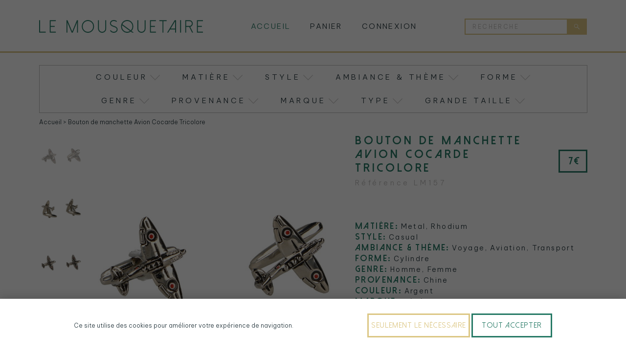

--- FILE ---
content_type: text/html; charset=UTF-8
request_url: https://www.lemousquetaire.com/fr/product/157-bouton-de-manchette-avion-cocarde-tricolore
body_size: 7448
content:
<!DOCTYPE html>
<html lang="fr">
    <head>
        <script async src="https://www.googletagmanager.com/gtag/js?id=G-DHMX34EKNJ"></script>
        <script>
          window.dataLayer = window.dataLayer || [];
          function gtag(){dataLayer.push(arguments);}
          gtag('js', new Date());

          gtag('config', 'G-DHMX34EKNJ', { 'anonymize_ip': true });
        </script>
        <meta charset="utf-8">
                <title>Bouton de manchette Avion Cocarde Tricolore</title>
        <meta name="referrer" content="origin">
        <meta property="og:site_name" content="Le Mousquetaire">
        <meta name="description" content="Offrez-vous le look de vos rêves à prix abordable avec nos boutons de manchette Avion Cacarde Tricolore. Uniquement sur Le Mousquetaire.">
        <meta property="og:type" content="product" />
        <meta property="og:url" content="https://www.lemousquetaire.com/fr/product/157-bouton-de-manchette-avion-cocarde-tricolore" />
        <meta property="og:title" content="Bouton de manchette Avion Cocarde Tricolore" />
        <meta property="og:image" content="" />
        <meta property="og:description" content="Offrez-vous le look de vos rêves à prix abordable avec nos boutons de manchette Avion Cacarde Tricolore. Uniquement sur Le Mousquetaire." />
        <meta name="viewport" content="width=device-width, initial-scale=1.0">
        <link rel="preconnect" href="https://fonts.googleapis.com">
        <link rel="preconnect" href="https://fonts.gstatic.com" crossorigin>
        <link href="https://fonts.googleapis.com/css2?family=Be+Vietnam+Pro:wght@300;400;700&display=swap" rel="stylesheet"> 
            <link rel="stylesheet" href="https://cdn.jsdelivr.net/npm/bootstrap@4.5.3/dist/css/bootstrap.min.css" integrity="sha384-TX8t27EcRE3e/ihU7zmQxVncDAy5uIKz4rEkgIXeMed4M0jlfIDPvg6uqKI2xXr2" crossorigin="anonymous">

        <link rel="canonical" href="https://www.lemousquetaire.com/fr/product/157-bouton-de-manchette-avion-cocarde-tricolore"/>            <link rel="stylesheet" type="text/css" href="//cdn.jsdelivr.net/npm/slick-carousel@1.8.1/slick/slick.css"/>
            <link rel="stylesheet" href="https://cdnjs.cloudflare.com/ajax/libs/slick-carousel/1.8.1/slick-theme.min.css">
            <link rel="stylesheet" href="/css/app.css" />

            <link rel="stylesheet" href="/css/additional.css">
        <script type="application/ld+json">
    {"@context":"http:\/\/schema.org\/","@type":"Product","name":"Bouton de manchette Avion Cocarde Tricolore","sku":"LM157","image":"https:\/\/www.lemousquetaire.com\/images\/products\/60dc3e747c972.png","offers":{"@type":"Offer","priceCurrency":"EUR","price":7,"itemCondition":"https:\/\/schema.org\/NewCondition","availability":"https:\/\/schema.org\/InStock"}}</script>
    </head>
    <body>
        <div class="page-wrapper">
            <div class="page-content">
                
    <header class="page-header">
      <div class="search-wrapper">
        <div class="page-header__search">
          <input
            type="text"
            placeholder="RECHERCHE"
            class="secondary-input"
          />
          <button
            class="search-icon button secondary-button contained"
          ></button>
        </div>
      </div>
      <div class="container">
        <a href="/" class="page-header__logo">
          <picture>
            <source
              media="(max-width:767px)"
              srcset="/assets/images/mobile-logo.png"
            />
            <img
              src="/assets/images/logo.png"
              alt="Le Mousquetaire"
            />
          </picture>
        </a>
        <div class="mobile-menu-icon"></div>
        <ul class="page-header__menu">
          <!-- page-header__menu-item--state-active if page is active -->
          <li
            class="
              page-header__menu-item page-header__menu-item--state-active
            "
          >
            <a href="/">Accueil</a>
          </li>
          <li class="page-header__menu-item">
            <a class="with-dropdown" href="">Panier</a>
            <div class="dropdown" data-id="panier">
                             <div class="dropdown__title"><span>0 </span> article(s)</div>
              <div class="dropdown__list-products"></div>
                        </div>
          </li>
                      <li class="page-header__menu-item">
              <a class="with-dropdown" href="#">Connexion</a>
              <div class="dropdown" data-id="connexion">
                <form action="/fr/customer?back=/fr/product/157-bouton-de-manchette-avion-cocarde-tricolore" method="post">
                  <input type="email" name="email" placeholder="Email" required />
                  <input type="password" name="password" placeholder="Mot de passe" class="password-input" required/>
                  <input type="hidden" name="form_type" value="login"> 
                  <button
                    type="submit"
                    class="primary-button button login-button"
                  >
                      Je me connecte                  </button>
                </form>
                <div class="dropdown__forgot-password">
                  <a href="/fr/customer/forget_password?back=/fr/product/157-bouton-de-manchette-avion-cocarde-tricolore"><p>Mot de passe oublie ?</p></a>
                  <!-- TODO: change to link -->
                  <p>Probleme de connexion ?</p>
                </div>
                <a href="/fr/customer?back=/fr/product/157-bouton-de-manchette-avion-cocarde-tricolore" >
                <button class="dropdown__button primary-button button">
                    Créer mon compte                </button>
                </a>
              </div>
            </li>
                  </ul>
        <form action="/fr/search/" method="get" class="page-header__search">

                    <input
                      name="q"
                      type="search"
                      placeholder="RECHERCHE"
                      class="secondary-input"
                    />
                    <button type="submit"
                      class="search-icon button secondary-button contained"
                    ></button>
         </form>
            <div class="page-header__search open-search">
              <button
                class="search-icon button secondary-button contained"
              ></button>
            </div>
       
      </div>
    </header>
                <main class="payment-page product-post-page page-main home">
                    <div class="container">
                        <div class="filter">
    <div class="filter__item"><h3 class="filter__item-name with-dropdown">Couleur</h3><div class="dropdown" data-id="couleurs"><a href="/fr/category/noir" class="filter__item-value">Noir</a><a href="/fr/category/blanc" class="filter__item-value">Blanc</a><a href="/fr/category/rouge" class="filter__item-value">Rouge</a><a href="/fr/category/bleu" class="filter__item-value">Bleu</a><a href="/fr/category/vert" class="filter__item-value">Vert</a><a href="/fr/category/jaune" class="filter__item-value">Jaune</a><a href="/fr/category/or" class="filter__item-value">Or</a><a href="/fr/category/rose" class="filter__item-value">Rose</a><a href="/fr/category/argent" class="filter__item-value">Argent</a><a href="/fr/category/marron" class="filter__item-value">Marron</a><a href="/fr/category/orange" class="filter__item-value">Orange</a><a href="/fr/category/violet" class="filter__item-value">Violet</a><a href="/fr/category/cuivre" class="filter__item-value">Cuivre</a></div></div><div class="filter__item"><h3 class="filter__item-name with-dropdown">Matière</h3><div class="dropdown" data-id="couleurs"><a href="/fr/category/bois" class="filter__item-value">Bois</a><a href="/fr/category/metal" class="filter__item-value">Metal</a><a href="/fr/category/rhodium" class="filter__item-value">Rhodium</a><a href="/fr/category/plaque-or" class="filter__item-value">Plaqué Or</a><a href="/fr/category/argent" class="filter__item-value">Argent</a><a href="/fr/category/titan" class="filter__item-value">Titan</a><a href="/fr/category/plastique" class="filter__item-value">Plastique</a></div></div><div class="filter__item"><h3 class="filter__item-name with-dropdown">Style</h3><div class="dropdown" data-id="couleurs"><a href="/fr/category/formel" class="filter__item-value">Formel</a><a href="/fr/category/casual" class="filter__item-value">Casual</a></div></div><div class="filter__item"><h3 class="filter__item-name with-dropdown">Ambiance & Thème</h3><div class="dropdown" data-id="couleurs"><a href="/fr/category/chasse" class="filter__item-value">Chasse</a><a href="/fr/category/animaux" class="filter__item-value">Animaux</a><a href="/fr/category/musique" class="filter__item-value">Musique</a><a href="/fr/category/voyage" class="filter__item-value">Voyage</a><a href="/fr/category/sport" class="filter__item-value">Sport</a><a href="/fr/category/mariage" class="filter__item-value">Mariage</a><a href="/fr/category/nature" class="filter__item-value">Nature</a><a href="/fr/category/outils" class="filter__item-value">Outils</a><a href="/fr/category/alimentation" class="filter__item-value">Alimentation</a><a href="/fr/category/armement" class="filter__item-value">Armement</a><a href="/fr/category/al-capone" class="filter__item-value">Al Capone</a><a href="/fr/category/western" class="filter__item-value">Western</a><a href="/fr/category/ecrivain" class="filter__item-value">Écrivain</a><a href="/fr/category/aviation" class="filter__item-value">Aviation</a><a href="/fr/category/partout-ailleurs" class="filter__item-value">Partout ailleurs</a><a href="/fr/category/brillance-absolue" class="filter__item-value">Brillance absolue</a><a href="/fr/category/motard" class="filter__item-value">Motard</a><a href="/fr/category/classique" class="filter__item-value">Classique</a><a href="/fr/category/gothique" class="filter__item-value">Gothique</a><a href="/fr/category/bal-masque" class="filter__item-value">Bal masqué</a><a href="/fr/category/diabolique" class="filter__item-value">Diabolique</a><a href="/fr/category/cafe" class="filter__item-value">Café</a><a href="/fr/category/retro" class="filter__item-value">Rétro</a><a href="/fr/category/royal" class="filter__item-value">Royal</a><a href="/fr/category/horlogerie" class="filter__item-value">Horlogerie</a><a href="/fr/category/technologie" class="filter__item-value">Technologie</a><a href="/fr/category/celebration" class="filter__item-value">Célébration</a><a href="/fr/category/super-heros" class="filter__item-value">Super héros</a><a href="/fr/category/pirate" class="filter__item-value">Pirate</a><a href="/fr/category/sciencefiction" class="filter__item-value">Science-fiction</a><a href="/fr/category/jeux" class="filter__item-value">Jeux</a><a href="/fr/category/transport" class="filter__item-value">Transport</a><a href="/fr/category/police" class="filter__item-value">Police</a><a href="/fr/category/bateau" class="filter__item-value">Bateau</a><a href="/fr/category/maison" class="filter__item-value">Maison</a><a href="/fr/category/luxe" class="filter__item-value">Luxe</a></div></div><div class="filter__item"><h3 class="filter__item-name with-dropdown">Forme</h3><div class="dropdown" data-id="couleurs"><a href="/fr/category/rond" class="filter__item-value">Rond</a><a href="/fr/category/cylindre" class="filter__item-value">Cylindre</a><a href="/fr/category/carre" class="filter__item-value">Carré</a><a href="/fr/category/rectangle" class="filter__item-value">Rectangle</a><a href="/fr/category/ovale" class="filter__item-value">Ovale</a></div></div><div class="filter__item"><h3 class="filter__item-name with-dropdown">Genre</h3><div class="dropdown" data-id="couleurs"><a href="/fr/category/homme" class="filter__item-value">Homme</a><a href="/fr/category/femme" class="filter__item-value">Femme</a></div></div><div class="filter__item"><h3 class="filter__item-name with-dropdown">Provenance</h3><div class="dropdown" data-id="couleurs"><a href="/fr/category/chine" class="filter__item-value">Chine</a><a href="/fr/category/espagne" class="filter__item-value">Espagne</a><a href="/fr/category/danemark" class="filter__item-value">Danemark</a><a href="/fr/category/thailande" class="filter__item-value">Thaïlande</a></div></div><div class="filter__item"><h3 class="filter__item-name with-dropdown">Marque</h3><div class="dropdown" data-id="couleurs"><a href="/fr/category/generique" class="filter__item-value">Générique</a><a href="/fr/category/anframa" class="filter__item-value">Anframa</a><a href="/fr/category/sejr" class="filter__item-value">SEJR</a></div></div><div class="filter__item"><h3 class="filter__item-name with-dropdown">Type</h3><div class="dropdown" data-id="couleurs"><a href="/fr/category/couvrebouton" class="filter__item-value">Couvre-bouton</a><a href="/fr/category/pince-a-billets" class="filter__item-value">Pince à Billets</a><a href="/fr/category/boite" class="filter__item-value">Boîte</a></div></div><div class="filter__item"><h3 class="filter__item-name with-dropdown">Grande taille</h3><div class="dropdown" data-id="couleurs"><a href="/fr/category/oui" class="filter__item-value">Oui</a></div></div></div>
                        <a href="/">Accueil</a>
 > Bouton de manchette Avion Cocarde Tricolore
<section class="product">
    <div class="product__gallery">
        <div class="product__slider">
            <div class="slider-nav-thumbnails">
                                    <div class="thumbnails-item">
                        <img
                                src="/images/products/60dc3e747c972.png"
                                alt="Bouton de manchette Avion Cocarde Tricolore"
                        />
                    </div>
                                    <div class="thumbnails-item">
                        <img
                                src="/images/products/60dc3e9f8250a.png"
                                alt="Bouton de manchette Avion Cocarde Tricolore"
                        />
                    </div>
                                    <div class="thumbnails-item">
                        <img
                                src="/images/products/60dc3eaf594ca.png"
                                alt="Bouton de manchette Avion Cocarde Tricolore"
                        />
                    </div>
                                    <div class="thumbnails-item">
                        <img
                                src="/images/products/60dc3ec0a4185.png"
                                alt="Bouton de manchette Avion Cocarde Tricolore"
                        />
                    </div>
                            </div>
            <div class="product__slider-wrapper">
                                    <div class="product__slider-item">
                        <img
                                src="/images/products/60dc3e747c972.png"
                                alt="Bouton de manchette Avion Cocarde Tricolore"
                        />
                    </div>
                                    <div class="product__slider-item">
                        <img
                                src="/images/products/60dc3e9f8250a.png"
                                alt="Bouton de manchette Avion Cocarde Tricolore"
                        />
                    </div>
                                    <div class="product__slider-item">
                        <img
                                src="/images/products/60dc3eaf594ca.png"
                                alt="Bouton de manchette Avion Cocarde Tricolore"
                        />
                    </div>
                                    <div class="product__slider-item">
                        <img
                                src="/images/products/60dc3ec0a4185.png"
                                alt="Bouton de manchette Avion Cocarde Tricolore"
                        />
                    </div>
                            </div>
        </div>
        <div class="buttons-wrapper buttons-wrapper--state-mobile">
            <button class="wish-button button outlined">
                ajouter à ma liste de souhaits            </button>


            <button data-bs-toggle="modal"   class="card-button button outlined primary-button j-add_to_cart">
                ajouter au panier            </button>
        </div>
        <div class="product__gallery-share">
                        <p class="share-title">PARTAGER</p>
            <a href="https://www.facebook.com/sharer/sharer.php?u=https%3A%2F%2Fwww.lemousquetaire.com%2Ffr%2Fproduct%2F157-bouton-de-manchette-avion-cocarde-tricolore&p=Bouton de manchette Avion Cocarde Tricolore" target="_blank" rel="nofollow noopener" class="share-item">
                <img src="/assets/icons/facebook-icon.png" alt="Facebook">
            </a>
            <a href="https://twitter.com/intent/tweet?text=Bouton de manchette Avion Cocarde Tricolore&url=https%3A%2F%2Fwww.lemousquetaire.com%2Ffr%2Fproduct%2F157-bouton-de-manchette-avion-cocarde-tricolore" target="_blank" rel="nofollow noopener" class="twitter-share-button share-item">
                <img src="/assets/icons/twitter-icon.png" alt="Twitter">
            </a>
            <a href="http://pinterest.com/pin/create/button/?url=https%3A%2F%2Fwww.lemousquetaire.com%2Ffr%2Fproduct%2F157-bouton-de-manchette-avion-cocarde-tricolore&media=https%3A%2F%2Fwww.lemousquetaire.com%2Fimages%2Fproducts%2F60dc3e747c972.png&description=Bouton de manchette Avion Cocarde Tricolore"
               target="_blank" rel="nofollow noopener" class="share-item">
                <img src="/assets/icons/pintarest.png" alt="Pinterest">
            </a>
            <a href="mailto:?subject=Bouton de manchette Avion Cocarde Tricolore&amp;body=https%3A%2F%2Fwww.lemousquetaire.com%2Ffr%2Fproduct%2F157-bouton-de-manchette-avion-cocarde-tricolore" class="share-item">
                <img src="/assets/icons/mail.png" alt="Mail">
            </a>
        </div>
    </div>
    <div class="product__info">
        <div class="product__info-title">
            <div>
                <h1>Bouton de manchette Avion Cocarde Tricolore</h1>
                <p class="product__info-subtitle">Référence  LM157</p>
                            </div>
            <p class="product__info-price">7&euro;</p>
        </div>
        <p class="product__info-description text-description">
                    </p>
        <div class="product__info-description">
            
                                                        <h4 class="title inline_block">Matière:</h4>
                    
                    <span class=""><a href="/fr/category/metal">Metal</a>, <a href="/fr/category/rhodium">Rhodium</a></span><br>
                                                        <h4 class="title inline_block">Style:</h4>
                    
                    <span class=""><a href="/fr/category/casual">Casual</a></span><br>
                                                        <h4 class="title inline_block">Ambiance & Thème:</h4>
                    
                    <span class=""><a href="/fr/category/voyage">Voyage</a>, <a href="/fr/category/aviation">Aviation</a>, <a href="/fr/category/transport">Transport</a></span><br>
                                                        <h4 class="title inline_block">Forme:</h4>
                    
                    <span class=""><a href="/fr/category/cylindre">Cylindre</a></span><br>
                                                        <h4 class="title inline_block">Genre:</h4>
                    
                    <span class=""><a href="/fr/category/homme">Homme</a>, <a href="/fr/category/femme">Femme</a></span><br>
                                                        <h4 class="title inline_block">Provenance:</h4>
                    
                    <span class=""><a href="/fr/category/chine">Chine</a></span><br>
                                                        <h4 class="title inline_block">Couleur:</h4>
                    
                    <span class=""><a href="/fr/category/argent">Argent</a></span><br>
                                                        <h4 class="title inline_block">Marque:</h4>
                    
                    <span class=""><a href="/fr/category/generique">Générique</a></span><br>
                                    </div>

                    <div class="product__info-quality">
                <h4 class="quality-title">quantité</h4>
                <form id='product_to_cart' action="/fr/product/157/add_to_cart" method="post">
                    <input name="id_product" type="hidden" value="157">
                    <span class="change_number j-decrease">-</span><input id="quantity" name="quantity" onchange="check_quantity(this)" type="number" class="quality-value" max="25" value="1" min="1" /><span class="change_number j-increase">+</span>
                </form>
            </div>
            <div class="modal fade" id="quantityModal" role="dialog">
                <div class="modal-dialog">

                    <!-- Modal content-->
                    <div class="modal-content">
                        <div class="modal-header">
                            <h5 class="modal-title" id="exampleModalLabel">Error</h5>
                            <button type="button" class="btn-close" data-bs-dismiss="modal" aria-label="Close"></button>
                        </div>
                        <div class="modal-body">
                            <p>Max avaible number is 25</p>
                        </div>
                        <div class="modal-footer">
                            <button type="button" class="btn btn-secondary" data-bs-dismiss="modal">Close</button>
                        </div>
                    </div>

                </div>
            </div>
        
        <div class="buttons-wrapper">
            <span id="wishlist_info" data-bs-toggle="modal" data-bs-target="#wishlistModal" data-href="/fr/product/157/add_to_wishlist" class="wish-button button outlined">
                ajouter à ma liste de souhaits            </span>
            <div class="modal fade" id="wishlistModal" tabindex="-1" aria-labelledby="wishlistModalLabel" aria-hidden="true">
                <div class="modal-dialog">
                    <div class="modal-content">
                        <div class="modal-header">
                            <h5 class="modal-title" id="exampleModalLabel">ajouter à ma liste de souhaits</h5>
                            <button type="button" class="btn-close" data-bs-dismiss="modal" aria-label="Close"></button>
                        </div>
                        <div class="modal-body">
                            Bouton de manchette Avion Cocarde Tricolore                        </div>
                        <div class="modal-footer">
                            <button type="button" class="btn btn-secondary" data-bs-dismiss="modal">Close</button>
                            <button type="button" id="j-add_to_wishlist" class="btn btn-primary">ajouter à ma liste de souhaits</button>
                        </div>
                    </div>
                </div>
            </div>


            <input type="submit" name="send" id="send-button" style="display: none">
                            <input  class="card-button button outlined primary-button j-add_to_cart" value="ajouter au panier">
                
                    </div>
                    <div class="buttons-wrapper">
                <span id="notification_info" data-bs-toggle="modal" data-bs-target="#lastchanceModal" data-href="/fr/product/157/add_to_lastchance" class="button outlined">
                    last chance notification                </span>
                <div class="modal fade" id="lastchanceModal" tabindex="-1" aria-labelledby="lastchanceLabel" aria-hidden="true">
                    <div class="modal-dialog">
                        <div class="modal-content">
                            <div class="modal-header">
                                <h5 class="modal-title" id="lastchanceLabel">last chance</h5>
                                <button type="button" class="btn-close" data-bs-dismiss="modal" aria-label="Close"></button>
                            </div>
                            <div class="modal-body">
                                Bouton de manchette Avion Cocarde Tricolore                            </div>
                            <div class="modal-footer">
                                <button type="button" class="btn btn-secondary" data-bs-dismiss="modal">Close</button>
                                <button type="button" id="j-add_to_notification" class="btn btn-primary">last chance</button>
                            </div>
                        </div>
                    </div>
                </div>
            </div>
                <div class="product__info-reviews">
            <div class="reviews-inner-wrapper">
                <div class="flex-wrapper">
                    <p class="reviews-text">
                        voir les <span>0</span> COMMENTAIRES /
                        <span>note moyenne</span>
                    </p>
                    <div class="reviews-rating">
                                                    <div class="star"></div>
                                                    <div class="star"></div>
                                                    <div class="star"></div>
                                                    <div class="star"></div>
                                                    <div class="star"></div>
                                            </div>
                </div>
                <div class="reviews-arrow"></div>
            </div>

            <div class="reviews-dropdown">
                                                <div class="reviews-dropdown__add-new-review">
                    <div class="add-new-review__icon"></div>
                </div>
                <div class="reviews-dropdown__comment-form">
                    <form action="" >
                        <div class="reviews-rating">
                            <i class="star submit-star text-warning" id="submit_star_1" data-rating="1"></i>
                            <i class="star submit-star text-warning" id="submit_star_2" data-rating="2"></i>
                            <i class="star submit-star text-warning" id="submit_star_3" data-rating="3"></i>
                            <i class="star submit-star star-light" id="submit_star_4" data-rating="4"></i>
                            <i class="star submit-star star-light" id="submit_star_5" data-rating="5"></i>
                        </div>
                        <input type="text" id="review_user_name" placeholder="Your name" />
                        <textarea
                                name="message"
                                rows="5"
                                placeholder="Your message"
                                id="review_message"
                        ></textarea>
                        <button type="button" id="reviewSubmit" class="button primary-button" data-product-id="157">Send</button>
                    </form>
                </div>
            </div>
        </div>
    </div>
</section>

    <section class="products-list-section">
        <div class="section-title">
            <h2>Recommandé pour vous</h2>
        </div>
        <div class="products-list">
                            <a href="/fr/product/101-bouton-de-manchette-avion-boeing-argent" class="products-list__item">
                    <img
                    src="/img/product/thumbnail/60d591e2bb380.png"
                    alt="Bouton de manchette Avion Boeing Argent" loading="lazy" decoding="async">
                </a>
                            <a href="/fr/product/125-bouton-de-manchette-caractere-chinois-amour" class="products-list__item">
                    <img
                    src="/img/product/thumbnail/60d5a69b13949.png"
                    alt="Bouton de manchette Caractère Chinois Amour" loading="lazy" decoding="async">
                </a>
                            <a href="/fr/product/130-bouton-de-manchette-couple-oiseau-noirargent" class="products-list__item">
                    <img
                    src="/img/product/thumbnail/60d5a88f72b93.png"
                    alt="Bouton de manchette Couple Oiseau Noir/Argent" loading="lazy" decoding="async">
                </a>
                            <a href="/fr/product/144-bouton-de-manchette-caractere-chinois-dragon" class="products-list__item">
                    <img
                    src="/img/product/thumbnail/60dc342b96c8e.png"
                    alt="Bouton de manchette Caractère Chinois Dragon" loading="lazy" decoding="async">
                </a>
                            <a href="/fr/product/145-bouton-de-manchette-commande-puissance-bateau" class="products-list__item">
                    <img
                    src="/img/product/thumbnail/60dc34837b1cb.png"
                    alt="Bouton de manchette Commande Puissance Bateau" loading="lazy" decoding="async">
                </a>
                            <a href="/fr/product/149-bouton-de-manchette-pirate-chapeau-cuir" class="products-list__item">
                    <img
                    src="/img/product/thumbnail/60dc3b3f7b949.png"
                    alt="Bouton de manchette Pirate Chapeau Cuir" loading="lazy" decoding="async">
                </a>
                            <a href="/fr/product/161-bouton-de-manchette-tracteur-fermier-bleu" class="products-list__item">
                    <img
                    src="/img/product/thumbnail/60dc40014006a.png"
                    alt="Bouton de manchette Tracteur Fermier Bleu" loading="lazy" decoding="async">
                </a>
                            <a href="/fr/product/169-bouton-de-manchette-voiture-formule-1" class="products-list__item">
                    <img
                    src="/img/product/thumbnail/60dc43d32cf74.png"
                    alt="Bouton de manchette Voiture Formule 1" loading="lazy" decoding="async">
                </a>
                    </div>
    </section>
<section class="list-categories-sectiton">
    <div class="section-title">
      <h2>Nos categories</h2>
    </div>
    <div class="list-categories">
              <a href="/fr/category/metal_et_rhodium" class="list-categories__item">
        <div class="list-categories__item-text">
          <p class="category-item-title">Matière</p>
          <h3 class="category-item-subtitle">Metal, Rhodium</h3>
        </div>
        <img
          src="/images/attrs/5/3952fa8ee36441131fe30e5183aca155af6bb9bb746de349c7f5ea6726f3ba45.jpg"
          alt="Matière"
        />
      </a>
              <a href="/fr/category/casual" class="list-categories__item">
        <div class="list-categories__item-text">
          <p class="category-item-title">Style</p>
          <h3 class="category-item-subtitle">Casual</h3>
        </div>
        <img
          src="/images/attrs/8/f5eaff62861c3ae9fac5d9015e5580c8f59ab793d68b2776c7db2d9e70f3f63b.jpg"
          alt="Style"
        />
      </a>
              <a href="/fr/category/voyage_et_aviation_et_transport" class="list-categories__item">
        <div class="list-categories__item-text">
          <p class="category-item-title">Ambiance & Thème</p>
          <h3 class="category-item-subtitle">Voyage, Aviation, Transport</h3>
        </div>
        <img
          src="https://images.ctfassets.net/hrltx12pl8hq/3MbF54EhWUhsXunc5Keueb/60774fbbff86e6bf6776f1e17a8016b4/04-nature_721703848.jpg?fit=fill&w=480&h=270"
          alt="Ambiance & Thème"
        />
      </a>
              <a href="/fr/category/cylindre" class="list-categories__item">
        <div class="list-categories__item-text">
          <p class="category-item-title">Forme</p>
          <h3 class="category-item-subtitle">Cylindre</h3>
        </div>
        <img
          src="/images/attrs/4/9cd1c54cad558f5f6024aedff30bdc98aea5d140b7db55d6075fc8db7dfd9bb9.jpg"
          alt="Forme"
        />
      </a>
              <a href="/fr/category/homme_et_femme" class="list-categories__item">
        <div class="list-categories__item-text">
          <p class="category-item-title">Genre</p>
          <h3 class="category-item-subtitle">Homme, Femme</h3>
        </div>
        <img
          src="/images/attrs/6/c8a76d12fc3ae7a01c151015f8cbfbc7b3cb80bc39a19e03d35eb6fdd5db4d41.jpg"
          alt="Genre"
        />
      </a>
              <a href="/fr/category/chine" class="list-categories__item">
        <div class="list-categories__item-text">
          <p class="category-item-title">Provenance</p>
          <h3 class="category-item-subtitle">Chine</h3>
        </div>
        <img
          src="/images/attrs/10/d922e89679543eb71795bfd07f279da7e678dc2d8aa18808cda032b5bc868d76.jpg"
          alt="Provenance"
        />
      </a>
              <a href="/fr/category/argent" class="list-categories__item">
        <div class="list-categories__item-text">
          <p class="category-item-title">Couleur</p>
          <h3 class="category-item-subtitle">Argent</h3>
        </div>
        <img
          src="/images/attrs/3/0f2ac2d15ac8abce7e1997d14383dba4aa4345a66c79991dcb37620016747b02.jpg"
          alt="Couleur"
        />
      </a>
              <a href="/fr/category/generique" class="list-categories__item">
        <div class="list-categories__item-text">
          <p class="category-item-title">Marque</p>
          <h3 class="category-item-subtitle">Générique</h3>
        </div>
        <img
          src="/images/attrs/7/08a6b947024fa84e162d9ae724b3c73e419c93a4ead782809943d8a3fc42194e.jpg"
          alt="Marque"
        />
      </a>
          </div>
  </section>

                        </div>
                </main>
            </div>
            <div class="js-cookie-banner">
    <div class="cookie-fade"></div>
    <div class="cookie-banner">
        <div><p>Ce site utilise des cookies pour améliorer votre expérience de navigation.</p></div>
        <div>
            <button class="button secondary-button js-cookie-accept" data-type="necessary">Seulement le nécessaire</button>
            <button class="button primary-button js-cookie-accept" data-type="accept">Tout accepter</button>
        </div>
    </div>
</div>            <div class="social-links">
  <div class="container">
    <h3 class="social-links__title">Suivez-nous</h3>
    <div class="social-links__wrapper">
      <a href="https://www.facebook.com/lemousquetairecom/" target="_blank" class="social-links__item">
        <img src="/assets/icons/facebook.png" alt="Facebook">
      </a>
      <a href="https://twitter.com/mousquetairecom" target="_blank" class="social-links__item">
        <img src="/assets/icons/twitter.png" alt="Twitter">
      </a>
      <a href="https://www.instagram.com/lemousquetairecom/" target="_blank" class="social-links__item">
        <img src="/assets/icons/instagram.png" alt="Instagram">
      </a>
    </div>
  </div>
</div>
            <footer class="page-footer">
  <div class="container">
     <div class="page-footer__item">
      <h3 class="page-footer__item-title">Newsletter</h3>
      <form action="/fr/customer/newsletter?back=/fr/product/157-bouton-de-manchette-avion-cocarde-tricolore" method="post" class="page-footer__newsletter">
          <input type="email" name="email" placeholder="MAIL"   class="primary-input" />
        <button class="primary-button button contained">OK</button>
      </form>
    </div>
    <div class="page-footer__item">
      
      
                    <h3 class="page-footer__item-title">Connexion</h3>
            <a href="/fr/customer?back=/fr/product/157-bouton-de-manchette-avion-cocarde-tricolore" class="page-footer__item-link" rel="nofollow">Je me connecte</a>
            <a href="/fr/customer?back=/fr/product/157-bouton-de-manchette-avion-cocarde-tricolore" class="page-footer__item-link" rel="nofollow">Créer mon compte</a>
            
              </div>
    <div class="page-footer__item">
      <h3 class="page-footer__item-title">commander</h3>
      <a href="/fr/cart" class="page-footer__item-link" rel="nofollow">Panier</a>
      <a href="/fr/cart/step2" class="page-footer__item-link" rel="nofollow">Livraison</a>
      <a href="/fr/cart/step3" class="page-footer__item-link" rel="nofollow">Paiement</a>
    </div>
    <div class="page-footer__item">
      <h3 class="page-footer__item-title">Navigation</h3>
                        <a href="/fr/page/faut-il-porter-des-boutons-de-manchette-au-travail" class="page-footer__item-link">Faut-il porter des boutons de manchette au travail ?</a>
                  <a href="/fr/page/la-boutonniere-de-la-fleur-a-elegance" class="page-footer__item-link">La boutonnière, de la fleur à l’élégance </a>
                  <a href="/fr/page/chemise-en-lin-compagnon-ideal-pour-les-chaleurs-ete" class="page-footer__item-link">La chemise en lin, compagnon idéal pour les chaleurs de l'été</a>
                  <a href="/fr/page/boutons-de-manchette-pour-entretien-embauche" class="page-footer__item-link">Bien choisir ses boutons de manchette pour son entretien d’embauche</a>
                  <a href="/fr/page/qu-est-ce-un-bouton-de-manchette" class="page-footer__item-link">Qu’est-ce qu’un bouton de manchette ?</a>
                  <a href="/fr/page/les-boutons-de-manchette-erotiques" class="page-footer__item-link">Les boutons de manchette érotiques</a>
                    
    </div>
    <div class="page-footer__item">
      <h3 class="page-footer__item-title">Informations</h3>
                        <a href="/fr/page/charte-de-confidentialite" class="page-footer__item-link">Charte de confidentialité</a>
                  <a href="/fr/page/expedition-et-livraison" class="page-footer__item-link">Expédition et livraison</a>
                  <a href="/fr/page/questions-frequentes-faq" class="page-footer__item-link">Questions fréquentes (FAQ)</a>
                  <a href="/fr/page/cgu" class="page-footer__item-link">Conditions générales d’utilisation</a>
                  </div>
  </div>
</footer>
            <div class="advantages">
  <div class="container">
    <div class="advantage_text">LeMousquetaire, une entreprise de LA REINE DE PIERRE – 21 ans d’expérience dans l’e-commerce</div>
  </div>
</div>
        </div>
        <script src="https://cdnjs.cloudflare.com/ajax/libs/jquery/3.6.0/jquery.min.js" integrity="sha512-894YE6QWD5I59HgZOGReFYm4dnWc1Qt5NtvYSaNcOP+u1T9qYdvdihz0PPSiiqn/+/3e7Jo4EaG7TubfWGUrMQ==" crossorigin="anonymous" referrerpolicy="no-referrer"></script>
        <script src="https://cdnjs.cloudflare.com/ajax/libs/fotorama/4.6.4/fotorama.js"></script>
<script type="text/javascript" src="//cdn.jsdelivr.net/npm/slick-carousel@1.8.1/slick/slick.min.js"></script>
<script src="https://cdn.jsdelivr.net/npm/bootstrap@5.0.2/dist/js/bootstrap.bundle.min.js" integrity="sha384-MrcW6ZMFYlzcLA8Nl+NtUVF0sA7MsXsP1UyJoMp4YLEuNSfAP+JcXn/tWtIaxVXM" crossorigin="anonymous"></script>
 
<script type="text/javascript" src="/js/app.js"></script>
            <script src="/js/product.js"></script>
    
    </body>
</html>




--- FILE ---
content_type: text/css
request_url: https://www.lemousquetaire.com/css/app.css
body_size: 7657
content:


@font-face {
	font-family: Dolce Vita;
	src: url(../../assets/fonts/dolce-vita.ttf) format("opentype")
}

@font-face {
	font-family: Dolce Vita Bold;
	src: url(../../assets/fonts/dolce-vita-heavy-bold.ttf) format("opentype")
}

@font-face {
	font-family: Dolce Vita Light;
	src: url(../../assets/fonts/dolce-vita-light.ttf) format("opentype")
}

* {
	margin: 0;
	padding: 0;
	outline: none
}

*,
body,
html {
	box-sizing: border-box
}

body,
html {
	background: #fff;
	min-width: 320px;
	height: 100%;
	font-family: 'Be Vietnam Pro', sans-serif;
	font-size: 16px;
	font-weight: 300;
	color: #25363d
}

@media only screen and (max-width:1199px) {
	body,
	html {
		font-size: 16px
	}
}

.container {
	max-width: 1920px;
	width: 100%;
	margin: 0 auto;
	padding: 0 40px
}

.page-wrapper {
	display: flex;
	flex-direction: column;
	height: 100%
}

.page-content {
	flex: 1 0 auto
}

img {
	display: flex;
	width: 100%;
	height: 100%;
	object-fit: contain
}

h2 {
	margin: 0;
	text-transform: uppercase;
	font-size: 1.85rem
}

h3 {
	font-size: 1.4777rem;
	font-weight: 300;
	letter-spacing: .4rem
}

h3,
h4 {
	margin: 0;
	text-transform: uppercase;
	color: #277a66
}

h4 {
	font-size: 1.4914rem;
	font-family: Dolce Vita Bold;
	letter-spacing: .2rem
}

p,
span,
ul {
	margin: 0
}

ul {
	list-style-type: none
}

a {
	color: #25363d;
	text-decoration: none;
	cursor: pointer
}

a:hover {
	color: #277a66
}

button {
	font-family: Dolce Vita, sans-serif;
	border: none
}

input::-webkit-inner-spin-button,
input::-webkit-outer-spin-button {
	-webkit-appearance: none;
	margin: 0
}

input[type=number] {
	-moz-appearance: textfield
}

input::-webkit-input-placeholder {
	color: #bdbbba;
	opacity: 1
}

input:-moz-placeholder,
input::-moz-placeholder {
	color: #bdbbba;
	opacity: 1
}

input:-ms-input-placeholder {
	color: #bdbbba;
	opacity: 1
}

textarea::-webkit-input-placeholder {
	color: #bdbbba;
	opacity: 1
}

textarea:-moz-placeholder {
	color: #bdbbba;
	opacity: 1
}

textarea::-ms-input-placeholder {
	color: #bdbbba;
	opacity: 1
}

textarea::-moz-placeholder {
	color: #bdbbba;
	opacity: 1
}

input,
textarea {
	width: 100%;
	-webkit-appearance: none;
	opacity: 1;
	font-size: 1.4777rem;
	color: #25363d;
	font-family: Dolce Vita, sans-serif;
	letter-spacing: .2rem;
	border-radius: 0
}

input {
	padding: 10px 14px;
	border: 3px solid transparent;
	font-weight: 300
}

.primary-input {
	border-color: #277a66
}

.secondary-input {
	border-color: #dcc785
}

.third-input {
	border-color: #25363d
}

textarea {
	width: 100%;
	resize: none
}

.dropdown {
	position: absolute;
	top: 100%;
	left: 20px;
	background-color: #ececec;
	display: none;
	margin-top: 3px;
	padding: 20px 30px;
	visibility: hidden;
	opacity: 0;
	transition: .4s;
	z-index: 999
}

.section-title {
	padding: 30px;
	border: 1px solid #bcbcbc;
	text-align: center;
	color: #277a66;
	letter-spacing: .4em
}

.radio-button-container {
	position: relative;
	display: flex;
	align-items: center;
	flex-wrap: wrap;
	padding-left: 45px;
	font-family: Arial, sans-serif;
	font-weight: 400;
	cursor: pointer;
	font-size: 1rem;
	-webkit-user-select: none;
	-moz-user-select: none;
	-ms-user-select: none;
	user-select: none
}

.radio-button-container input {
	position: absolute;
	width: 0;
	opacity: 0;
	cursor: pointer
}

.radio-button-container input:checked~.checkmark {
	background-color: transparent
}

.radio-button-container input:checked~.checkmark:after {
	display: block
}

.radio-button-container .checkmark:after {
	top: 2px;
	left: 2px;
	width: 10px;
	height: 10px;
	border-radius: 50%;
	background: #277a66
}

.checkmark {
	position: absolute;
	top: 50%;
	left: 0;
	background-color: transparent;
	height: 18px;
	width: 18px;
	border-radius: 50%;
	border: 2px solid #bcbcbc;
	transform: translateY(-50%)
}

.checkmark:after {
	content: "";
	position: absolute;
	display: none
}

@media only screen and (max-width:1199px) {
	h3,
	h4 {
		font-size: 1.333rem
	}
	input,
	textarea {
		font-size: 1.25rem
	}
	.section-title h2 {
		font-size: 1.6666rem
	}
}

@media only screen and (max-width:991px) {
	.dropdown {
		position: static;
		background-color: transparent;
		display: none;
		margin-top: 0
	}
}

@media only screen and (max-width:575px) {
	.container {
		padding: 0 30px
	}
	.section-title {
		padding: 20px
	}
}

.button {
	background-color: transparent;
	padding: 10px 5px;
	font-size: 1.4777rem;
	color: #25363d;
	letter-spacing: .2rem;
	text-transform: uppercase;
	border: 3px solid transparent;
	cursor: pointer
}

.primary-button {
	border-color: #277a66;
	color: #277a66
}

.primary-button.contained {
	background-color: #277a66;
	color: #fff
}

.secondary-button {
	border-color: #dcc785;
	color: #dcc785
}

.secondary-button.contained {
	background-color: #dcc785;
	color: #fff
}

.third-button {
	border-color: #25363d;
	color: #25363d
}

.third-button.contained {
	background-color: #25363d;
	color: #fff
}

.fifth-button {
	border-color: #bcbcbc;
	color: #bcbcbc
}

.fifth-button.contained {
	background-color: #bcbcbc;
	color: #25363d
}

@media only screen and (max-width:1199px) {
	.button {
		font-size: 1.25rem
	}
}

.page-header {
	position: sticky;
	position: -webkit-sticky;
	top: 0;
	left: 0;
	background-color: #fff;
	width: 100%;
	border-bottom: 3px solid #dcc785;
	z-index: 1000
}

.page-header .container {
	display: flex;
	justify-content: space-between
}

.page-header__logo {
	width: 100%;
	max-width: 535px;
	margin-right: 20px
}

.page-header__menu {
	display: flex
}

.page-header__menu-item {
	position: relative;
	display: flex;
	align-items: center;
	padding: 50px 60px;
	font-size: 1.4777rem;
	font-weight: 300;
	letter-spacing: .2rem;
	text-transform: uppercase
}

.page-header__menu-item--state-active a {
	color: #277a66
}

.page-header__menu-item.open>.dropdown {
	display: block;
	visibility: visible;
	opacity: 1
}

.page-header .login-button {
	width: 100%;
	margin: 20px 0 0;
	padding: 25px
}

.page-header .dropdown {
	min-width: 480px
}

.page-header .dropdown input {
	margin: 10px 0
}

.page-header .dropdown .password-input {
	border-color: #bdbbba
}

.page-header .dropdown__forgot-password {
	margin: 20px 0;
	letter-spacing: .2rem;
	color: #bdbbba;
	text-transform: none;
	font-size: 1rem;
	font-weight: 700;
	font-family: Arial, sans-serif;
	line-height: 1.3
}

.page-header .dropdown__forgot-password a {
	text-decoration: underline
}

.page-header .dropdown__title {
	margin-bottom: 20px;
	text-align: center
}

.page-header .dropdown__title span {
	font-weight: 700
}

.page-header .dropdown .product-item {
	display: flex;
	align-items: center;
	justify-content: space-between;
	margin: 10px 0;
	color: #277a66
}

.page-header .dropdown .product-item .flex-wrapper {
	display: flex;
	align-items: center;
	margin-right: 30px
}

.page-header .dropdown .product-item__image {
	width: 80px;
	height: 80px;
	flex-shrink: 0;
	margin-right: 10px
}

.page-header .dropdown .product-item__name {
	line-height: 1.2;
	font-weight: 700;
	font-size: 1.2rem
}

.page-header .dropdown .product-item__count {
	display: flex;
	align-items: center;
	justify-content: center;
	flex-shrink: 0;
	width: 45px;
	height: 45px;
	padding: 5px;
	font-size: 1.2rem;
	font-weight: 700;
	line-height: 1;
	letter-spacing: normal;
	color: #277a66;
	border: 3px solid #277a66
}

.page-header .dropdown__total-price {
	margin: 20px 0 30px;
	text-align: center
}

.page-header .dropdown__total-price span {
	font-weight: 700
}

.page-header .dropdown__button {
	position: relative;
	width: 100%;
	padding: 30px 20px
}

.page-header .dropdown__button:after {
	content: "";
	position: absolute;
	top: 10px;
	bottom: 10px;
	right: 10px;
	left: 10px;
	border: 1px solid #277a66
}

.page-header__search {
	display: flex;
	align-self: center;
	min-width: 300px
}

.page-header__search .search-icon {
	position: relative;
	width: 56px;
	display: flex;
	align-items: center;
	justify-content: center
}

.page-header__search .search-icon:after {
	content: "";
	position: absolute;
	top: 8px;
	left: 5px;
	bottom: 8px;
	right: 5px;
	background: url(../assets/icons/search.png) no-repeat;
	background-size: contain;
	background-position: 50%
}

.page-header .open-search {
	display: none
}

.page-header .search-wrapper {
	background-color: #ececec;
	height: 0;
	border-bottom: 3px solid #dcc785;
	opacity: 0;
	visibility: hidden;
	transform: translateY(-100%);
	transition: .2s
}

.page-header .mobile-menu-icon {
	position: relative;
	width: 53px;
	height: 37px;
	display: none;
	flex-shrink: 0;
	padding: 0 20px;
	cursor: pointer
}

.page-header .mobile-menu-icon:after {
	content: "";
	position: absolute;
	top: 0;
	left: 0;
	width: 100%;
	height: 100%;
	background: url(../assets/icons/menu-icon.png) no-repeat;
	background-size: contain
}

@media only screen and (max-width:1439px) {
	.page-header__logo {
		margin-right: 0
	}
	.page-header__menu {
		padding: 0 20px
	}
	.page-header__menu-item {
		padding-left: 25px;
		padding-right: 25px
	}
}

@media only screen and (max-width:1199px) {
	.page-header__logo {
		max-width: 285px
	}
	.page-header__menu-item {
		padding: 45px 30px 40px;
		font-size: 1.333rem
	}
	.page-header .search-wrapper--state-visible {
		padding: 25px 40px;
		height: auto;
		transform: translateY(0);
		visibility: visible;
		opacity: 1
	}
	.page-header .search-wrapper .page-header__search {
		display: flex;
		max-width: 280px;
		min-width: auto;
		margin: auto
	}
	.page-header .search-wrapper .page-header__search input {
		padding: 7px 10px
	}
	.page-header .search-wrapper .page-header__search .search-icon {
		width: 50px;
		padding: 0
	}
	.page-header .search-wrapper .page-header__search .search-icon:after {
		left: 3px;
		right: 3px;
		bottom: 3px;
		top: 3px
	}
	.page-header__search {
		display: none
	}
	.page-header__search.open-search {
		display: block;
		min-width: auto
	}
	.page-header__search.open-search .search-icon {
		background-color: #fff;
		width: 43px;
		height: 43px
	}
	.page-header__search.open-search .search-icon:after {
		left: 4px;
		right: 4px;
		bottom: 4px;
		top: 4px;
		background-image: url(../assets/icons/search-beige.png)
	}
}

@media only screen and (max-width:991px) {
	.page-header__menu-item {
		padding: 30px 20px;
		font-size: 1.2rem
	}
	.page-header .dropdown {
		position: absolute;
		background-color: #ececec;
		min-width: 400px;
		margin-top: 3px
	}
}

@media only screen and (max-width:767px) {
	.page-header .container {
		align-items: center;
		padding-top: 25px;
		padding-bottom: 25px
	}
	.page-header__logo {
		width: 55px;
		flex-shrink: 0
	}
	.page-header__menu {
		position: absolute;
		top: 100%;
		left: 0;
		width: 100%;
		background-color: #ececec;
		flex-direction: column;
		height: 0;
		margin-top: 3px;
		padding: 20px 0;
		visibility: hidden;
		opacity: 0;
		transform: scaleY(0);
		transform-origin: top center;
		transition: .2s
	}
	.page-header__menu--state-open {
		height: auto;
		visibility: visible;
		opacity: 1;
		transform: scaleY(1)
	}
	.page-header__menu-item {
		padding: 15px 0;
		flex-direction: column
	}
	.page-header .dropdown {
		position: static;
		max-width: 400px;
		min-width: auto;
		margin-top: 10px
	}
	.page-header .dropdown .product-item__name {
		font-size: 1rem
	}
	.page-header .dropdown .product-item__image {
		width: 50px;
		height: 50px
	}
	.page-header .dropdown .product-item__count {
		width: 40px;
		height: 40px
	}
	.page-header .dropdown__button {
		padding: 20px
	}
	.page-header .mobile-menu-icon {
		display: flex
	}
	.page-header .login-button {
		padding: 20px
	}
}

@media only screen and (max-width:575px) {
	.page-header .search-wrapper--state-visible {
		padding: 20px 30px
	}
}

.page-footer {
	padding: 40px 50px 60px;
	flex: 0 0 auto
}

.page-footer .container {
	display: flex;
	justify-content: space-between
}

.page-footer__item {
	width: 20%;
	padding: 0 10px;
	text-align: center
}

.page-footer__item-title {
	margin-bottom: 20px
}

.page-footer__item-link {
	display: block;
	text-transform: uppercase;
	font-weight: 300;
	letter-spacing: .2rem
}

.page-footer__item:first-child {
	order: 1
}

.page-footer__newsletter {
	display: flex;
	justify-content: center
}

@media only screen and (max-width:1439px) {
	.page-footer {
		padding-left: 0;
		padding-right: 0
	}
	.page-footer .container {
		flex-wrap: wrap
	}
	.page-footer__item {
		width: 25%
	}
	.page-footer__item:first-child {
		width: 100%;
		order: 0
	}
	.page-footer__newsletter {
		max-width: 385px;
		margin: 0 auto 72px
	}
}

@media only screen and (max-width:1199px) {
	.page-footer__newsletter {
		max-width: 285px
	}
	.page-footer__newsletter input {
		font-size: 1rem
	}
}

@media only screen and (max-width:991px) {
	.page-footer {
		padding: 0 0 20px
	}
	.page-footer__item {
		width: 50%;
		padding: 40px 10px
	}
	.page-footer__newsletter {
		margin-bottom: 0
	}
}

@media only screen and (max-width:479px) {
	.page-footer {
		padding: 0 0 30px
	}
	.page-footer__item {
		width: 100%;
		padding: 40px 0 0
	}
	.page-footer__newsletter {
		margin-bottom: 35px
	}
}

.advantages {
	padding: 140px 0 90px;
	border-bottom: 3px solid #dcc785
}

.advantages .container {
	display: flex;
	justify-content: space-between;
	flex-wrap: wrap
}

.advantages__item {
	width: 25%;
	padding: 20px 60px;
	text-align: center
}

.advantages__item-icon {
	width: 83px;
	height: 83px;
	margin: 0 auto 28px
}

.advantages__item-title {
	text-transform: uppercase;
	color: #dcc785;
	font-size: 2.222rem;
	letter-spacing: .4rem
}

.advantages__item-description {
	text-transform: uppercase;
	font-weight: 300;
	letter-spacing: .2rem
}

@media only screen and (max-width:1439px) {
	.advantages__item {
		padding: 20px
	}
	.advantages__item-icon {
		width: 83px;
		height: 83px
	}
}

@media only screen and (max-width:1199px) {
	.advantages {
		padding: 45px 0 25px
	}
	.advantages__item {
		width: 50%;
		padding: 40px 20px
	}
	.advantages__item-title {
		font-size: 2.5rem
	}
	.advantages__item-description {
		font-size: 1.125rem
	}
}

@media only screen and (max-width:767px) {
	.advantages__item {
		width: 50%;
		padding: 40px 20px
	}
	.advantages__item-title {
		font-size: 2rem
	}
	.advantages__item-description {
		font-size: 1rem
	}
}

@media only screen and (max-width:575px) {
	.advantages {
		padding: 0 0 45px
	}
	.advantages__item {
		width: 100%;
		padding: 90px 0 0
	}
	.advantages__item-title {
		font-size: 2.5rem
	}
	.advantages__item-description {
		font-size: 1.125rem
	}
}

.social-links {
	padding: 30px 0;
	border-bottom: 3px solid #dcc785;
	text-align: center
}

.social-links__title {
	margin-bottom: 26px
}

.social-links__wrapper {
	display: flex;
	justify-content: center
}

.social-links__item {
	width: 53px;
	height: 53px;
	margin: 0 11px;
	flex-shrink: 0
}

@media only screen and (max-width:1199px) {
	.social-links {
		padding: 40px 0
	}
	.social-links__title {
		margin-bottom: 20px
	}
	.social-links__item {
		width: 43px;
		height: 43px
	}
}

@media only screen and (max-width:575px) {
	.social-links {
		padding: 30px 0 40px
	}
}

.filter {
	display: flex;
	justify-content: center;
	flex-wrap: wrap;
	border: 1px solid #bdbbba;
	margin: 40px 0 45px
}

.filter__item {
	padding: 15px 40px
}

.filter__item:not(.filter__item-title) {
	position: relative;
	display: flex;
	align-items: center
}

.filter__item:not(.filter__item-title) .filter__item-name {
	position: relative;
	padding-right: 25px;
	color: #25363d;
	cursor: pointer;
	user-select: none
}

.filter__item:not(.filter__item-title) .filter__item-name:after {
	content: "";
	position: absolute;
	right: 0;
	top: 50%;
	background: url(../../../assets/icons/arrow.png) no-repeat;
	background-size: contain;
	background-position: 50%;
	width: 20px;
	height: 100%;
	transform: translateY(-50%)
}

.filter__item .dropdown {
	min-width: 250px;
	left: 3vw;
	margin-top: 1px;
	padding: 10px 30px
}

.filter__item-value {
	display: block;
	padding: 10px 0;
	font-size: 1.2rem;
	letter-spacing: .2em;
	overflow: hidden;
	-ms-text-overflow: ellipsis;
	-o-text-overflow: ellipsis;
	text-overflow: ellipsis
}

.filter__item.open .filter__item-name:after {
	transform: translateY(-50%) rotate(180deg)
}

.filter__item.open>.dropdown {
	display: block;
	visibility: visible;
	opacity: 1
}

@media only screen and (max-width:1439px) {
	.filter {
		margin: 30px 0;
		padding: 0 25px
	}
	.filter__item {
		padding: 10px 15px
	}
	.filter__item:after {
		margin-left: 10px
	}
	.filter__item-title {
		position: relative;
		width: 100%;
		text-align: center
	}
	.filter__item-title:after {
		content: "";
		position: absolute;
		left: -25px;
		bottom: 0;
		right: -25px;
		background-color: #bdbbba;
		height: 1px;
		margin: 0
	}
	.filter__item .dropdown {
		left: 0
	}
	.filter__item.open:after {
		margin: 0 0 5px 10px
	}
}

@media only screen and (max-width:991px) {
	.filter {
		flex-direction: column;
		padding: 0
	}
	.filter__item {
		flex-direction: column;
		padding-left: 0;
		padding-right: 0;
		border: 1px solid #bdbbba
	}
	.filter__item:not(.filter__item-title) {
		align-items: stretch;
		text-align: center
	}
	.filter__item:not(.filter__item-title) .filter__item-name {
		margin: 0 15px;
		padding: 0 25px
	}
	.filter__item-title {
		padding: 10px 25px
	}
	.filter__item-title:after {
		content: none
	}
	.filter__item:after {
		position: absolute;
		right: 13px;
		margin: 0
	}
	.filter__item:last-child {
		border-bottom: none
	}
	.filter__item .dropdown {
		min-width: auto;
		margin: 0;
		padding: 20px 0 0;
		text-align: center
	}
}

.products-grid {
	display: grid;
	gap: 45px 0
}

.products-grid__row {
	display: flex;
	margin-left: -20px
}

.products-grid__row:nth-child(2n) {
	flex-direction: row-reverse
}

.products-grid__row.multiline {
	flex-wrap: wrap
}

.products-grid__row-inner-wrapper {
	display: flex;
	flex-wrap: wrap;
	width: 60%
}

.products-grid__row-flex-wrapper {
	display: flex;
	flex-wrap: wrap;
	width: 100%
}

.products-grid__row-flex-wrapper .products-grid__item {
	width: 20%;
	aspect-ratio: 1/1;
	flex-basis: calc(20% - 20px)
}

.products-grid__item {
	position: relative;
	background-repeat: no-repeat;
	background-color: #fff;
	background-size: contain;
	background-position: 50%;
	width: 33.33333%;
	min-width: 250px;
	aspect-ratio: 1/1;
	flex: 1 1 calc(33.33333% - 20px);
	margin: 20px 0 0 20px;
	border: 1px solid #bdbbba;
	cursor: pointer
}

.products-grid__item-details {
	position: absolute;
	top: 0;
	left: 0;
	background-color: hsla(0, 0%, 100%, .6);
	height: 100%;
	width: 100%;
	display: flex;
	align-items: center;
	justify-content: center;
	flex-direction: column;
	color: #277a66;
	text-align: center;
	transition: .3s;
	opacity: 0
}

.products-grid__item-details .details-title {
	line-height: 1.2;
	font-size: 2.222rem;
	font-weight: 700
}

.products-grid__item-details .details-button {
	margin: 10px auto;
	padding: 10px 20px
}

.products-grid__item-details .details-price {
	font-weight: 700
}

.products-grid__item:hover>.products-grid__item-details {
	opacity: 1
}

.products-grid__item .product-item-title {
	font-size: 2.96rem;
	font-weight: 700
}

.products-grid__item .product-item-subtitle {
	color: #fff
}

.products-grid__item-text {
	position: relative;
	padding: 50px;
	color: #fff;
	border: 3px solid #fff;
	letter-spacing: .4rem;
	text-align: center;
	z-index: 1
}

.products-grid__item--category {
	background-repeat: no-repeat;
	background-size: cover;
	background-position: 50%;
	width: 40%;
	height: auto;
	display: flex;
	align-items: center;
	justify-content: center;
	flex-shrink: 0;
	padding: 30px;
	aspect-ratio: auto;
	text-align: center
}

.products-grid__item--category:after {
	content: "";
	position: absolute;
	top: 0;
	left: 0;
	background-color: rgba(0, 0, 0, .2);
	width: 100%;
	height: 100%
}

@media only screen and (max-width:991px) {
	.products-grid__row-inner-wrapper {
		width: 35%
	}
	.products-grid__row.multiline {
		flex-direction: column;
		flex-wrap: nowrap
	}
	.products-grid__row.multiline .products-grid__row-inner-wrapper {
		width: 100%;
		margin: 0
	}
	.products-grid__row.multiline .products-grid__item {
		width: 33.333%;
		flex: 1 1 calc(33.33333% - 20px);
		padding-bottom: 33.33333%
	}
	.products-grid__row.multiline .products-grid__item--category {
		width: 100%;
		margin-bottom: 20px;
		padding-bottom: 30px
	}
	.products-grid__item {
		width: 100%;
		min-width: 120px;
		flex: 1 1 auto;
		padding-bottom: 100%
	}
	.products-grid__item-details .details-title {
		font-size: 2.222rem
	}
	.products-grid__item-details .details-button {
		padding: 10px;
		font-size: 1rem
	}
	.products-grid__item .product-item-title {
		font-size: 2.96rem
	}
	.products-grid__item--category {
		width: 65%;
		padding-bottom: 30px
	}
}

@media only screen and (max-width:575px) {
	.products-grid {
		gap: 25px 0
	}
	.products-grid__row,
	.products-grid__row:nth-child(2n) {
		flex-direction: column
	}
	.products-grid__row-inner-wrapper {
		width: 100%;
		margin: 0
	}
	.products-grid__row.multiline .products-grid__item {
		width: 50%;
		min-width: 200px;
		flex: 1 1 calc(50% - 30px);
		margin-left: 15px;
		padding-bottom: 50%
	}
	.products-grid__row.multiline .products-grid__item--category {
		width: 100%;
		padding-bottom: 30px
	}
	.products-grid__item {
		width: 50%;
		min-width: 250px;
		flex: 1 1 calc(50% - 30px);
		margin-left: 15px;
		padding-bottom: 50%
	}
	.products-grid__item--category {
		width: auto;
		margin-bottom: 20px;
		padding-bottom: 30px
	}
	.products-grid__item-text {
		padding: 30px
	}
	.products-grid__item .product-item-title {
		font-size: 2rem
	}
}

@media only screen and (max-width:479px) {
	.products-grid__item:not(.products-grid__item--category),
	.products-grid__row.multiline .products-grid__item:not(.products-grid__item--category) {
		padding-bottom: 100%
	}
	.products-grid__item-text {
		padding: 30px 15px
	}
	.products-grid__item .product-item-title {
		font-size: 1.8rem
	}
}

.reviews-text {
	margin: 5px 8px 5px 0;
	font-size: 1.185183rem
}

.reviews-text span {
	color: #277a66
}

.reviews-inner-wrapper {
	display: flex;
	align-items: center;
	justify-content: space-between;
	padding: 10px 25px
}

.reviews-rating {
	display: flex;
	line-height: 1
}

.reviews-arrow {
	position: relative;
	width: 27px;
	height: 15px;
	cursor: pointer
}

.reviews-arrow:after {
	content: "";
	position: absolute;
	background: url(../../../assets/icons/arrow.png) no-repeat;
	background-size: contain;
	display: flex;
	align-items: center;
	justify-content: center;
	width: 100%;
	height: 100%
}

.reviews-dropdown {
	height: 0;
	transform: scaleY(0);
	visibility: hidden;
	border-top: 1px solid #bcbcbc;
	transform-origin: top center
}

.reviews-dropdown__comment-form {
	display: none
}

.reviews-dropdown__comment-form input,
.reviews-dropdown__comment-form textarea {
	margin: 10px 0;
	border: 1px solid #bcbcbc;
	font-size: 1rem
}

.reviews-dropdown__comment-form textarea {
	padding: 10px 14px
}

.reviews-dropdown__comment-form button {
	padding: 10px 20px;
	font-size: 1rem
}

.reviews-dropdown__add-new-review {
	position: relative
}

.reviews-dropdown__add-new-review:before {
	content: "";
	position: absolute;
	left: 0;
	background-color: #bcbcbc;
	width: 100%;
	height: 1px
}

.reviews-dropdown__add-new-review .add-new-review__icon {
	position: relative;
	display: flex;
	align-items: center;
	justify-content: center;
	width: 40px;
	height: 40px;
	margin: 0 auto;
	border: 1px solid #bcbcbc;
	border-top: none;
	cursor: pointer
}

.reviews-dropdown__add-new-review .add-new-review__icon:after,
.reviews-dropdown__add-new-review .add-new-review__icon:before {
	content: "";
	position: absolute;
	background-color: #bcbcbc;
	width: 25px;
	height: 2px
}

.reviews-dropdown__add-new-review .add-new-review__icon:before {
	transform: rotate(90deg)
}

.reviews-dropdown__item {
	padding: 20px 0
}

.reviews-dropdown__item .inner-wrapper {
	display: flex;
	justify-content: space-between
}

.reviews-dropdown__item-title {
	display: flex;
	align-items: center;
	text-transform: uppercase;
	color: #277a66;
	font-size: 1.185183rem
}

.reviews-dropdown__item-title p {
	margin-left: 10px
}

.reviews-dropdown__item-text {
	margin-top: 10px;
	line-height: 1.5;
	font-family: Arial, sans-serif
}

.reviews-dropdown__item-info {
	display: flex;
	align-items: center;
	margin-left: 15px;
	font-family: Arial, sans-serif;
	font-style: italic
}

.reviews-dropdown__item-date {
	margin-right: 5px;
	color: #bcbcbc
}

.product-post-page .product {
	display: flex;
	margin-bottom: 92px;
	padding-top: 15px
}

.product-post-page .product__slider-wrapper {
	padding-bottom: 20px
}

.product-post-page .product__slider .slider-nav-thumbnails {
	width: 213px;
	margin-right: 45px;
	margin-bottom: 0;
	float: left;
	z-index: 1
}

.product-post-page .product__slider .slider-nav-thumbnails .slick-current {
	opacity: .5
}

.product-post-page .product__slider .slider-nav-thumbnails .thumbnails-item {
	display: inline-flex;
	margin: 10px 0;
	aspect-ratio: 1/1
}

.product-post-page .product__slider .slider-nav-thumbnails .thumbnails-item:first-child {
	margin-top: 0
}

.product-post-page .product__slider .slider-nav-thumbnails .thumbnails-item img {
	object-fit: cover
}

.product-post-page .product__gallery {
	width: 50%;
	display: flex;
	flex-direction: column;
	justify-content: space-between;
	text-align: right
}

.product-post-page .product__gallery-share {
	display: inline-flex;
	align-self: flex-end;
	border: 1px solid #bcbcbc;
	border-right: 0
}

.product-post-page .product__gallery .share-title {
	display: flex;
	align-items: center;
	justify-content: center;
	padding: 0 30px;
	font-size: 1.18518rem;
	letter-spacing: .2em
}

.product-post-page .product__gallery .share-item {
	display: flex;
	align-items: center;
	justify-content: center;
	flex-shrink: 0;
	width: 55px;
	height: 55px;
	padding: 10px;
	border-left: 1px solid #bcbcbc;
	border-right: 1px solid #bcbcbc
}

.product-post-page .product__info {
	width: 100%;
	max-width: 1170px;
	margin-left: 50px
}

.product-post-page .product__info-title {
	width: 100%;
	display: flex;
	justify-content: space-between;
	align-items: center;
	/*margin-bottom: 60px*/
}

.product-post-page .product__info-title h1 {
	letter-spacing: .4rem;
	color: #277a66;
	font-size: 2.96rem;
	font-family: Dolce Vita Bold;
	font-weight: 700
}

.product-post-page .product__info-price {
	margin-left: 20px;
	padding: 10px 10px 10px 17px;
	letter-spacing: .2rem;
	text-align: center;
	font-family: Dolce Vita Bold;
	font-size: 1.777rem;
	border: 3px solid #277a66;
	color: #277a66;
	line-height: 1
}

.product-post-page .product__info-subtitle {
	font-size: 1.185185rem;
	color: #bdbbba;
	letter-spacing: .4rem
}

.product-post-page .product__info-description {
	margin-bottom: 50px;
	font-size: 1.185185rem;
	line-height: 1.6;
	letter-spacing: .2rem
}

.product-post-page .product__info-colors {
	display: flex;
	align-items: center;
	margin-bottom: 47px
}

.product-post-page .product__info .colors-items {
	display: flex;
	align-items: center;
	flex-wrap: wrap
}

.product-post-page .product__info .colors-item {
	margin: 3px 0 3px 10px;
	width: 27px;
	height: 27px;
	border-radius: 100%
}

.product-post-page .product__info-quality {
	display: flex;
	align-items: center;
	margin-bottom: 60px
}

.product-post-page .product__info .quality-value {
	width: 80px;
	margin-left: 18px;
	padding: 8px 8px 8px 16px;
	text-align: center;
	border: 1px solid #bcbcbc;
	color: #bcbcbc;
	font-size: 1.4914rem;
	font-family: Dolce Vita Bold
}

.product-post-page .product__info-subscription {
	width: 100%;
	margin-bottom: 38px;
	padding: 40px;
	border: 1px solid #bcbcbc
}

.product-post-page .product__info .subscription-title {
	margin-bottom: 5px;
	color: #25363d;
	font-family: Dolce Vita, sans-serif
}

.product-post-page .product__info .subscription-title span {
	font-family: Dolce Vita Light
}

.product-post-page .product__info .subscription-form {
	max-width: 556px;
	display: flex;
	border: 1px solid #25363d
}

.product-post-page .product__info .subscription-form input {
	font-family: Arial, sans-serif;
	font-style: italic;
	text-transform: lowercase;
	border-width: 1px
}

.product-post-page .product__info-reviews {
	align-self: flex-end;
	margin-top: 50px;
	border: 1px solid #bcbcbc
}

.product-post-page .product__info-reviews.mobile {
	display: none
}

.product-post-page .product__info-reviews .flex-wrapper {
	display: flex;
	flex-wrap: wrap;
	align-items: center;
	margin-right: 20px
}

.product-post-page .product__info-reviews .star {
	position: relative;
	width: 23px;
	height: 26px;
	margin-left: 8px
}

.product-post-page .product__info-reviews .star:first-child {
	margin: 0
}

.product-post-page .product__info-reviews .star:after {
	content: "";
	position: absolute;
	background: url(../../../assets/icons/outlined-star.png) no-repeat;
	background-size: contain;
	width: 100%;
	height: 100%
}

.product-post-page .product__info-reviews .star--state-fill:after {
	background: url(../../../assets/icons/fill-star.png) no-repeat;
	background-size: contain
}

.product-post-page .product__info-reviews--state-open .reviews-dropdown {
	height: auto;
	padding: 0 25px 30px;
	visibility: visible;
	transform: scaleY(1)
}

.product-post-page .product__info-reviews--state-open .reviews-arrow {
	transform: rotate(180deg)
}

.product-post-page .product .buttons-wrapper {
	width: 100%;
	display: flex
}

.product-post-page .product .buttons-wrapper--state-mobile {
	display: none
}

.product-post-page .product .wish-button {
	width: 50%;
        padding: 22px 17px;
        font-family: 'Be Vietnam Pro', sans-serif;
        font-size: 1.2777rem;
        border: 1px solid #bcbcbc;
        text-align: center;
}

.product-post-page .product .card-button {
	width: 50%;
        margin-left: 26px;
        padding: 22px 17px;
        font-size: 1.2777rem;

        font-family: 'Be Vietnam Pro', sans-serif;
}

.product-post-page .products-list {
	display: flex;
	flex-wrap: wrap;
	margin: 20px 0 104px -30px
}

.product-post-page .products-list__item {
	position: relative;
	width: 20%;
	min-width: 250px;
	flex: 0 1 calc(20% - 30px);
	margin: 30px 0 0 30px;
	border: 1px solid #bdbbba;
	aspect-ratio: 1/1
}

.product-post-page .products-list__item-details {
	position: absolute;
	top: 0;
	left: 0;
	background-color: hsla(0, 0%, 100%, .6);
	height: 100%;
	width: 100%;
	display: flex;
	align-items: center;
	justify-content: center;
	flex-direction: column;
	color: #277a66;
	text-align: center;
	transition: .3s;
	opacity: 0
}

.product-post-page .products-list__item-details .details-title {
	line-height: 1.2;
	font-size: 2rem;
	font-weight: 700
}

.product-post-page .products-list__item-details .details-button {
	margin: 10px auto;
	padding: 10px 20px
}

.product-post-page .products-list__item-details .details-price {
	font-weight: 700
}

.product-post-page .products-list__item:hover>.products-list__item-details {
	opacity: 1
}

.product-post-page .list-categories {
	max-width: 1960px;
	display: grid;
	gap: 27px;
	grid-template-columns: repeat(2, 1fr);
	margin: 57px auto;
	grid-auto-rows: 470px;
	grid-auto-flow: row dense
}

.product-post-page .list-categories__item {
	position: relative;
	display: flex;
	align-items: center;
	justify-content: center;
	grid-row: span 2;
	text-align: center
}

.product-post-page .list-categories__item:nth-child(4),
.product-post-page .list-categories__item:nth-child(-n+2) {
	grid-row: span 1
}

.product-post-page .list-categories__item:after {
	content: "";
	position: absolute;
	top: 0;
	left: 0;
	background-color: rgba(0, 0, 0, .2);
	width: 100%;
	height: 100%
}

.product-post-page .list-categories__item img {
	object-fit: cover
}

.product-post-page .list-categories__item-text {
	position: absolute;
	max-width: 90%;
	padding: 50px;
	color: #fff;
	border: 3px solid #fff;
	letter-spacing: .4rem;
	text-align: center;
	z-index: 1
}

.product-post-page .list-categories__item .category-item-title {
	font-size: 2.96rem;
	font-weight: 700
}

.product-post-page .list-categories__item .category-item-subtitle {
	color: #fff
}

.product-post-page .brands {
	margin-bottom: 55px
}

.product-post-page .brands-carousel {
	padding: 50px 25px
}

.product-post-page .brands-carousel__item {
	width: 160px;
	margin: 0 10px;
	aspect-ratio: 1/1
}

.product-post-page .brands-carousel .slick-arrow {
	width: 21px;
	height: 41px
}

.product-post-page .brands-carousel .slick-arrow:before {
	content: "";
	position: absolute;
	left: 0;
	top: 0;
	background: url(../../../assets/icons/slider-arrow.png) no-repeat;
	background-size: 100% 100%;
	width: 100%;
	height: 100%
}

.product-post-page .brands-carousel .slick-next {
	right: 0
}

.product-post-page .brands-carousel .slick-next:before {
	transform: rotate(180deg)
}

.product-post-page .brands-carousel .slick-prev {
	left: 0
}

@media only screen and (max-width:2000px) {
	.product-post-page .product__slider .slider-nav-thumbnails {
		width: 160px;
		margin-right: 25px
	}
}

@media only screen and (max-width:1439px) {
	.product-post-page .reviews-dropdown__item-title {
		flex-direction: column;
		align-items: flex-start
	}
	.product-post-page .reviews-dropdown__item-info,
	.product-post-page .reviews-dropdown__item-title p {
		margin: 10px 0 0
	}
	.product-post-page .reviews-dropdown__item .inner-wrapper {
		flex-direction: column
	}
	.product-post-page .product__gallery {
		width: 55%
	}
	.product-post-page .product__slider .slider-nav-thumbnails {
		width: 90px;
		margin-right: 10px
	}
	.product-post-page .product__info {
		margin-left: 30px
	}
	.product-post-page .product__info-title {
		margin-bottom: 25px
	}
	.product-post-page .product__info-title h1 {
		font-size: 2rem
	}
	.product-post-page .product__info-description {
		margin-bottom: 28px
	}
	.product-post-page .product__info-colors,
	.product-post-page .product__info-quality {
		margin-bottom: 20px
	}
	.product-post-page .product__info-reviews {
		margin-top: 35px
	}
	.product-post-page .product .buttons-wrapper button,
	.product-post-page .product__info .subscription-title {
		font-size: 1.2rem
	}
	.product-post-page .product .card-button {
		margin-left: 20px
	}
}

@media only screen and (max-width:1199px) {
	.product-post-page .reviews-text {
		font-size: 1rem
	}
	.product-post-page .reviews-inner-wrapper {
		padding: 16px
	}
	.product-post-page .product {
		margin-bottom: 40px
	}
	.product-post-page .product__gallery-share {
		width: 100%;
		margin-top: 35px
	}
	.product-post-page .product__gallery .share-title {
		width: 100%;
		font-size: 1rem
	}
	.product-post-page .product__gallery .share-item {
		width: 41px;
		height: 41px
	}
	.product-post-page .product__info-title {
		flex-direction: column;
		align-items: flex-start
	}
	.product-post-page .product__info-title h1 {
		font-size: 2.5rem
	}
	.product-post-page .product__info-price {
		padding: 5px 5px 5px 12px;
		margin: 20px 0 0;
		font-size: 1.5rem
	}
	.product-post-page .product__info-description,
	.product-post-page .product__info-subtitle {
		font-size: 1rem
	}
	.product-post-page .product__info-subscription {
		padding: 16px
	}
	.product-post-page .product__info-subscription input {
		font-size: 1rem
	}
	.product-post-page .product__info-reviews .star {
		width: 18px;
		height: 21px
	}
	.product-post-page .product__info-reviews--state-open .reviews-dropdown {
		padding: 0 16px 30px
	}
	.product-post-page .product__info .subscription-title {
		font-size: 1rem
	}
	.product-post-page .product .buttons-wrapper {
		display: none
	}
	.product-post-page .product .buttons-wrapper--state-mobile {
		display: flex
	}
	.product-post-page .product .buttons-wrapper button {
		padding: 24px;
		font-size: 1.33333rem
	}
	.product-post-page .products-list__item {
		width: 33.3333%;
		flex-basis: calc(33.3333% - 30px)
	}
	.product-post-page .list-categories {
		grid-auto-rows: 237px;
		margin: 40px 0 0;
		gap: 14px
	}
	.product-post-page .list-categories__item .category-item-title {
		font-size: 1.444rem
	}
	.product-post-page .list-categories__item .category-item-subtitle {
		font-size: .7222rem
	}
	.product-post-page .list-categories__item-text {
		padding: 23px 30px
	}
	.product-post-page .brands {
		margin-bottom: 40px
	}
	.product-post-page .brands-carousel {
		padding: 40px 25px
	}
}

@media only screen and (max-width:991px) {
	.product-post-page .product {
		flex-direction: column-reverse;
		padding-top: 0
	}
	.product-post-page .product__gallery {
		width: 100%;
		margin-top: 40px
	}
	.product-post-page .product__info {
		margin: 0
	}
	.product-post-page .product__info-reviews {
		display: none
	}
	.product-post-page .product__info-reviews.mobile {
		width: 100%;
		display: block
	}
	.product-post-page .products-list {
		justify-content: center
	}
}

@media only screen and (max-width:767px) {
	.product-post-page .product__slider {
		display: flex;
		flex-direction: column-reverse
	}
	.product-post-page .product__slider .slider-nav-thumbnails {
		width: auto;
		margin: 0 -5px;
		float: none
	}
	.product-post-page .product__slider .slider-nav-thumbnails .thumbnails-item {
		margin: 10px 5px 0
	}
	.product-post-page .product__gallery-share {
		margin-top: 40px;
		flex-wrap: wrap;
		border: none
	}
	.product-post-page .product .share-title {
		padding: 12px;
		border: 1px solid #bcbcbc
	}
	.product-post-page .product .share-item {
		width: 20%;
		border-bottom: 1px solid #bcbcbc
	}
	.product-post-page .product__info-title h1 {
		font-size: 2rem
	}
	.product-post-page .product__info-subscription {
		margin-bottom: 20px
	}
	.product-post-page .product .buttons-wrapper {
		flex-direction: column-reverse;
		margin-top: 25px
	}
	.product-post-page .product .buttons-wrapper button {
		width: 100%;
		min-height: 110px
	}
	.product-post-page .product .card-button {
		margin: 0 0 22px
	}
	.product-post-page .products-list {
		margin-bottom: 48px
	}
	.product-post-page .list-categories {
		grid-template-columns: 1fr;
		grid-auto-rows: 210px;
		margin: 27px 0 0;
		gap: 27px
	}
	.product-post-page .list-categories__item:nth-child(6),
	.product-post-page .list-categories__item:nth-child(-n+2) {
		grid-row: span 1
	}
	.product-post-page .list-categories__item:nth-child(2) {
		grid-row: span 2
	}
	.product-post-page .brands {
		margin-bottom: 25px
	}
}

@media only screen and (max-width:575px) {
	.product-post-page .products-list__item {
		width: 50%;
		flex-basis: 50%
	}
	.brands {
		margin-bottom: 25px
	}
	.brands-carousel {
		padding: 25px
	}
	.brands-carousel__item {
		margin: 0 5px
	}
}

@media only screen and (max-width:479px) {
	.product-post-page .products-list__item {
		width: 100%;
		flex-basis: 100%
	}
}

.payment-page__nav {
	display: flex;
	margin: 20px 0 30px;
	padding-right: 30px;
	overflow: hidden
}

.payment-page__nav-item {
	position: relative;
	width: 33.3333%;
	padding: 15px 0 13px 30px;
	line-height: 1;
	text-align: center;
	border-top: 3px solid #bcbcbc;
	border-bottom: 3px solid #bcbcbc;
	cursor: pointer
}

.payment-page__nav-item:first-child {
	border-left: 3px solid #bcbcbc
}

.payment-page__nav-item h3 {
	color: #bcbcbc
}

.payment-page__nav-item:after,
.payment-page__nav-item:before {
	content: "";
	position: absolute;
	top: -3px;
	left: 100%;
	width: 0;
	height: 0;
	display: block;
	border-style: solid;
	z-index: 1
}

.payment-page__nav-item:after {
	top: 0;
	border-color: transparent transparent transparent #fff;
	border-width: 22px
}

.payment-page__nav-item:before {
	border-color: transparent transparent transparent #bcbcbc;
	border-width: 25px
}

.payment-page__nav-item--state-previous {
	background-color: #92bcb2;
	border-color: transparent
}

.payment-page__nav-item--state-previous:first-child {
	border-left: 2px solid #92bcb2
}

.payment-page__nav-item--state-previous h3 {
	color: #fff
}

.payment-page__nav-item--state-previous:after,
.payment-page__nav-item--state-previous:before {
	border-color: transparent transparent transparent #92bcb2
}

.payment-page__nav-item--state-active {
	background-color: #277a66;
	border-color: transparent
}

.payment-page__nav-item--state-active h3 {
	color: #fff
}

.payment-page__nav-item--state-active:first-child {
	border-color: transparent
}

.payment-page__nav-item--state-active:after {
	top: -2px;
	border-color: transparent transparent transparent #277a66;
	border-width: 25px
}

.payment-page .address {
	width: 100%;
	min-width: 350px;
	max-width: 670px;
	display: flex;
	flex-direction: column;
	margin: 0 auto
}

.payment-page .address h3 {
	padding: 12px 10px 10px;
	color: #277a66;
	text-align: center;
	font-weight: 700
}

.payment-page .address__box {
	margin-bottom: 30px;
	border: 3px solid #277a66;
	font-weight: 700
}

.payment-page .address__box-body {
	padding: 20px 15px;
	border-top: 3px solid #277a66
}

.payment-page .address__box-body select {
	background-color: transparent;
	width: 100%;
	padding: 3px 5px;
	font-size: .7777rem;
	border-color: #bcbcbc;
	color: #25363d;
	text-overflow: ellipsis
}

.payment-page .address__box-body .add-new-address {
	width: 100%;
	margin-top: 20px;
	font-size: 1rem
}

.payment-page .info-icon {
	display: inline-flex;
	align-items: center;
	line-height: 1;
	cursor: pointer
}

.payment-page .info-icon:after {
	content: "?";
	display: inline-flex;
	align-items: center;
	justify-content: center;
	width: 24px;
	height: 24px;
	flex-shrink: 0;
	margin-left: 5px;
	font-size: 1rem;
	color: #bcbcbc;
	font-family: Dolce Vita Bold;
	border: 2px solid #bcbcbc;
	border-radius: 100%;
	letter-spacing: 0
}

.payment-page .price-info__body-row {
	display: flex;
	align-items: center;
	justify-content: space-between;
	margin-bottom: 25px;
	color: #6c6a6a;
	letter-spacing: .2rem;
	line-height: 1
}

.payment-page .price-info__body-row .primary {
	color: #277a66
}

.payment-page .price-info__body-row p:last-child {
	margin-left: 20px
}

.payment-page .price-info__body-row .additional-text {
	font-family: Arial, sans-serif;
	letter-spacing: 0;
	font-size: .7rem
}

.payment-page .price-info__body .total-title {
	color: #277a66
}

.payment-page .price-info__body .total-row {
	margin: 40px 0 15px;
	font-size: 1.3rem
}

.payment-page .price-info__body-coupon {
	max-width: 350px;
	display: flex
}

.payment-page .price-info__body-coupon input {
	border-color: #bcbcbc;
	font-size: 1rem;
	font-weight: 700
}

.payment-page .price-info__body-coupon button {
	margin-left: -3px;
	padding: 3px 10px;
	font-weight: 700;
	font-size: 1rem
}

.payment-page .submit-button {
	padding: 30px 20px;
	font-weight: 700;
	font-size: 1.2rem
}

.payment-page .content {
	display: none;
	align-items: flex-start
}

.payment-page .content--state-active {
	display: flex
}

.payment-page .pannier .delete-icon {
	position: relative;
	width: 24px;
	height: 24px;
	margin: auto;
	opacity: .5;
	cursor: pointer
}

.payment-page .pannier .delete-icon:after {
	content: "";
	position: absolute;
	top: 0;
	left: 0;
	background: url(../../../assets/icons/trash.svg) no-repeat;
	background-size: 100% 100%;
	width: 100%;
	height: 100%
}

.payment-page .pannier .delete-icon:hover {
	opacity: 1
}

.payment-page .pannier__list-products {
	margin-right: 25px
}

.payment-page .pannier__list-products--state-mobile {
	display: none
}

.payment-page .pannier__list-products table {
	border-collapse: collapse
}

.payment-page .pannier__list-products table img {
	width: 100%;
	height: 100%;
	max-width: 200px;
	max-height: 200px;
	min-width: 150px;
	min-height: 150px;
	margin: auto;
	aspect-ratio: 1/1
}

.payment-page .pannier__list-products .price {
	text-align: center;
	font-weight: 700
}

.payment-page .pannier__list-products .price-primary {
	color: #277a66
}

.payment-page .pannier__list-products td {
	border: 1px solid #bcbcbc
}

.payment-page .pannier__list-products td h3 {
	font-weight: 700
}

.payment-page .pannier__list-products td p {
	color: #bcbcbc;
	font-size: 1.2rem;
	letter-spacing: .2rem
}

.payment-page .pannier__list-products td:nth-child(2) {
	padding: 15px 2vw
}

.payment-page .pannier__list-products .quality-value {
	width: 80px;
	display: flex;
	margin: 0 auto;
	padding: 8px;
	text-align: center;
	border: 1px solid #bcbcbc;
	color: #bcbcbc;
	font-size: 1.2rem;
	font-family: Dolce Vita Bold
}

.payment-page .pannier__list-products th {
	padding: 15px 2vw;
	border: 1px solid #bcbcbc;
	text-align: center;
	color: #bcbcbc;
	letter-spacing: .2rem;
	white-space: nowrap
}

.payment-page .pannier__list-products th:first-child,
.payment-page .pannier__list-products th:last-child {
	border: none
}

.payment-page .pannier__list-products th:last-child {
	padding-left: 25px;
	padding-right: 25px
}

.payment-page .pannier__price-wrapper .continue-button {
	position: relative;
	width: 100%;
	margin-top: 10px;
	padding: 30px 20px;
	font-weight: 700;
	font-size: 1.2rem
}

.payment-page .pannier__price-wrapper .continue-button:after {
	content: "";
	position: absolute;
	top: 10px;
	bottom: 10px;
	right: 10px;
	left: 10px;
	border: 1px solid #bcbcbc
}

.payment-page .delivery__list {
	width: 100%;
	margin-right: 20px;
	border: 3px solid #25363d;
	font-weight: 700
}

.payment-page .delivery__list h3 {
	padding: 12px 10px 10px;
	color: #25363d;
	text-align: center;
	font-weight: 700
}

.payment-page .delivery__list-body {
	padding: 15px;
	border-top: 3px solid #25363d
}

.payment-page .delivery__list .radio-button-container img {
	max-width: 200px;
	margin: 5px 20px 5px 0
}

.payment-page .delivery__list .radio-button-container span {
	color: #277a66;
	font-family: Dolce Vita, sans-serif;
	font-weight: 700;
	letter-spacing: .4rem
}

.payment-page .delivery .list-row {
	width: 100%;
	display: inline-block;
	margin: 5px 0
}

.payment-page .delivery .address-choice p {
	margin-bottom: 5px;
	letter-spacing: .2rem;
	color: #6c6a6a
}

.payment-page .delivery .address-choice .radio-button-wrapper {
	margin: 20px 0 30px;
	padding-left: 40px
}

.payment-page .delivery .address-choice .radio-button-wrapper .radio-button-container {
	padding-left: 25px
}

.payment-page .delivery .address-choice .assurance {
	margin-bottom: 20px
}

.payment-page .delivery .address-choice .assurance h3 {
	padding: 0;
	letter-spacing: .1rem;
	color: #6c6a6a;
	font-family: Dolce Vita Bold
}

.payment-page .delivery .address-choice .assurance h3 span {
	color: #277a66
}

.payment-page .delivery .address-choice .assurance p {
	letter-spacing: 0;
	font-weight: 500;
	color: #6c6a6a
}

.payment-page .payment .user-personal-data {
	display: flex;
	flex-direction: column;
	margin-top: 5px;
	padding-left: 20px;
	font-size: 1rem;
	line-height: 1.2;
	font-weight: 400;
	letter-spacing: normal;
	font-family: Arial, sans-serif
}

.payment-page .payment-item {
	width: 100%;
	display: inline-block;
	margin: 30px 0
}

.payment-page .payment-item img {
	width: 100%;
	max-width: 250px
}

.payment-page .payment__list {
	width: 100%;
	margin-right: 40px;
	border: 3px solid #277a66
}

.payment-page .payment__list h3 {
	padding: 12px 10px 10px;
	text-align: center;
	font-weight: 700
}

.payment-page .payment__list-body {
	padding: 15px;
	border-top: 3px solid #277a66
}

.payment-page .payment .address__conditions {
	margin-bottom: 10px;
	color: #6c6a6a;
	font-family: Arial, sans-serif;
	text-align: justify
}

.payment-page .payment .address__conditions a {
	text-decoration: underline;
	color: #6c6a6a
}

.payment-page .payment .total-row {
	margin: 0
}

@media only screen and (max-width:1439px) {
	.payment-page .pannier {
		flex-direction: column
	}
	.payment-page .pannier__list-products {
		width: 100%;
		margin: 0 0 30px;
		overflow: visible
	}
	.payment-page .pannier__list-products table {
		width: 100%
	}
	.payment-page .pannier .address {
		max-width: 700px
	}
	.payment-page .delivery {
		flex-direction: column
	}
	.payment-page .delivery__list {
		margin: 0 0 30px
	}
	.payment-page .payment {
		flex-direction: column
	}
	.payment-page .payment__list {
		margin: 0 0 30px
	}
}

@media only screen and (max-width:1199px) {
	.payment-page__nav-item:before {
		border-width: 28px
	}
	.payment-page__nav-item:after {
		border-width: 24px
	}
	.payment-page__nav-item--state-active:after {
		border-width: 27px
	}
}

@media only screen and (max-width:991px) {
	.payment-page .pannier__list-products table th {
		white-space: normal
	}
	.payment-page .pannier__list-products table img {
		width: 150px;
		height: 150px
	}
}

@media only screen and (max-width:767px) {
	.payment-page__nav {
		flex-direction: column;
		padding: 0
	}
	.payment-page__nav-item {
		width: 100%;
		padding: 15px;
		border: 3px solid #bcbcbc;
		border-top: none
	}
	.payment-page__nav-item:first-child {
		border-top: 3px solid #bcbcbc
	}
	.payment-page__nav-item:after,
	.payment-page__nav-item:before {
		content: none
	}
	.payment-page__nav-item--state-active,
	.payment-page__nav-item--state-active:first-child {
		border-color: transparent
	}
	.payment-page .pannier__list-products {
		display: none
	}
	.payment-page .pannier__list-products--state-mobile {
		display: block
	}
	.payment-page .pannier__list-products-item {
		display: inline-block;
		width: 100%;
		margin: 10px 0;
		border: 1px solid #bcbcbc;
		font-weight: 700;
		color: #bcbcbc;
		letter-spacing: .2rem
	}
	.payment-page .pannier__list-products-item__title {
		position: relative;
		padding: 15px 45px 15px 15px
	}
	.payment-page .pannier__list-products-item__title:after {
		content: "";
		position: absolute;
		right: 15px;
		top: 50%;
		background: url(../../../assets/icons/arrow.png) no-repeat;
		background-size: contain;
		width: 20px;
		height: 10px;
		transform: translateY(-50%)
	}
	.payment-page .pannier__list-products-item .dropdown-row {
		display: flex;
		align-items: center;
		justify-content: space-between;
		padding: 15px;
		border-top: 1px solid #bcbcbc
	}
	.payment-page .pannier__list-products-item .dropdown-row .price {
		margin-left: 20px;
		text-align: right
	}
	.payment-page .pannier__list-products-item .dropdown-row .quality-value {
		margin: 0 0 0 20px
	}
	.payment-page .pannier__list-products-item .list-products-item__dropdown {
		display: none
	}
	.payment-page .pannier__list-products-item--state-open h3:after {
		transform: translateY(-50%) rotate(180deg)
	}
	.payment-page .pannier__list-products-item--state-open .list-products-item__dropdown {
		display: block
	}
}

@media only screen and (max-width:479px) {
	.payment-page .pannier__price-wrapper {
		min-width: auto
	}
	.payment-page .pannier__price-wrapper .price-info__body .total-row {
		font-size: 1rem
	}
	.payment-page .address {
		min-width: auto
	}
	.payment-page .delivery .address-choice .radio-button-wrapper {
		padding-left: 0
	}
}


/*# sourceMappingURL=app.css.map*/



--- FILE ---
content_type: text/css
request_url: https://www.lemousquetaire.com/css/additional.css
body_size: 2930
content:
.text-content {
    font-size: 1.1rem;
    line-height: 1.56;
}

.text-content ul{
    list-style-type: disc;
}

.text-content p, .text-content img{
    margin: 15px 0;
    padding: 15px 10px;
}

.text-content img{ 
    height: auto;
    max-width: max-content;
}

.products-grid__item img {
    height: auto;
}

.inline_block{
    display: inline-block;
}

.customer-section{
    display: flex;
    margin-bottom: 92px;
    padding-top: 15px;
}
.customer-section .row{
    width: 100%;
    margin: 0 auto;
    margin-bottom: 15px;
}

.customer-section input{
    padding: 8px 8px 8px 16px;
    text-align: center;
    border: 1px solid #bcbcbc;
    color: #bcbcbc;
}

.customer-section input.primary-button {
    border-color: #277a66;
    color: #277a66;
}

.products-grid__item-details .details-title{
    font-size: 2.122rem;
    font-weight: 500;
letter-spacing: .2rem;
}

a.details-button:hover, a.wish-button:hover{
    text-decoration: none;
}

.vintage_mark{
    color:white;
    background-color: orange;
    height: unset;
    line-height: 23px;
    margin-right: 4px;
    padding: 1px 9px 0 5px;
    width: 100%;
    display: block;
    width: max-content;
    font-weight: 900;
}

.change_number{
    display: inline-block;
    font-weight: 900;
    padding: 10px;
    font-size: 1.4rem;
    margin-right: -15px;
    color: gray;
    cursor: pointer;
}

.product-post-page .product__info-description {
    margin-bottom: 20px;
}

.payment-page__nav h3 {
    line-height: 1;
}

h2 {
    text-transform: none;
}

.page-header__menu-item.open > .dropdown {
    white-space: initial;
}


.text-content p {
    font-size: 14px;
}

.address__box a, .payment-page__nav a{
    text-decoration: none;
}

.payment-page .delivery__list .radio-button-container img,.payment-page .radio-button-container img
{
    max-width: 150px;
    margin: 5px 20px 5px 0;
    max-height: 50px;}

.products-grid__row-flex-wrapper .products-search {
    flex-basis: calc(5% - 20px);
    max-width: 349px;
}
.confirmation .pannier__list-products th:last-child {
    border: 1px solid #bcbcbc;
}
.confirmation .pannier__list-products td.no_border_field{
    border: none;
}

.table_text {
    text-align: left;
    font-weight: 400;
    font-size: 1rem;
    font-family: medium-content-sans-serif-font, -apple-system, BlinkMacSystemFont, "Segoe UI", Roboto, Oxygen, Ubuntu, Cantarell, "Open Sans", "Helvetica Neue", sans-serif;
}

.table_price {
    text-align: center;
    font-weight: 600;
    font-size: 1rem;
    letter-spacing: .2rem;
}

.confirmation .pannier__list-products .left_table_col{
    border-right: none;
    border-bottom: none;
    border-top: none;
}
.confirmation .pannier__list-products .right_table_col{
    border-left: none;
    border-bottom: none;
    border-top: none;
}

.bold_text {
    font-family: medium-content-sans-serif-font, -apple-system, BlinkMacSystemFont, "Segoe UI", Roboto, Oxygen, Ubuntu, Cantarell, "Open Sans", "Helvetica Neue", sans-serif;

    font-weight: 900;
    font-size: 1.1rem;
}

.confirmation .pannier__list-products tr:last-of-type .right_table_col, .confirmation .pannier__list-products tr:last-of-type .left_table_col{
    border-bottom: 1px solid #bcbcbc;
}

.cookie-banner {
    position: fixed;
    bottom: 0;
    left: 0;
    z-index: 9999;
    overflow-x: hidden;
    overflow-y: auto;
    width: 100%;
    max-height: 100%;
    padding: 30px 0;
    background: #fff;
    text-align: center;
    box-shadow: 0 0 20px rgb(0 0 0 / 20%);
    display: flex;
    justify-content: space-evenly;
    align-items: center;
}

.lyra_payment_button, .kr-form-error{
    width: 100%;
}

.kr-embedded.kr-help-button-inner-field .kr-payment-button{
    text-align: center;
    background-color: #277a66;
    width: 100% !important;
}
.payment__list-body .kr-embedded {
    width: 100%;
}
.cookie-banner .button {
    margin-inline: 10px;
    letter-spacing: .05rem;
    font-size: 1.3rem;
    min-width: 165px;
}
input, textarea, 
.payment-page .delivery .address-choice .assurance h3,
.payment-page .delivery__list .radio-button-container span{
    font-family: 'Be Vietnam Pro', sans-serif;
}

.cookie-fade {
    z-index: 9999;
    overflow: hidden;
    position: fixed;
    top: 0;
    bottom: 0;
    left: 0;
    width: 100%;
    height: 100%;
    background: rgba(0,0,0,0.6);
}

.page-header .dropdown .product-item__name {
    line-height: 1.2;
    font-weight: 500;
    font-size: 1.2rem;}

.payment-page .pannier__list-products td h3 {
    font-weight: 300;
    font-size: 1rem;
    white-space: break-spaces;
}
.payment-page .pannier__list-products .price, 
.payment-page .address__box, 
.payment-page .delivery__list h3,
.payment-page .address h3,
.payment-page .payment__list h3,
.payment-page .delivery__list .radio-button-container span
{
    font-weight: 500;
}

.page-header__menu-item {
    padding: 50px 45px;}

.remove_whishlist{
    margin-left: -25px;
    display: inline-block;
    position: relative;
    top: 40px;
    font-weight: bold;
}

.payment-page .order h3 {
    padding: 12px 10px 10px;
    color: #277a66;
    text-align: center;
}

.page-header .dropdown__forgot-password a, .products-grid__item--category:hover {
    text-decoration: none;
}

.page-footer__item-link {
    text-transform: none;
}
.payment-page .address__box-body select {
    font-size: .9777rem;
}
.checkbox-container {
    position: relative;
    display: flex;
    align-items: center;
    flex-wrap: wrap;
    padding-left: 45px;
    font-family: Arial, sans-serif;
    font-weight: 400;
    cursor: pointer;
    font-size: 1rem;
    -webkit-user-select: none;
    -moz-user-select: none;
    -ms-user-select: none;
    user-select: none
}

.checkbox-container input {
    position: absolute;
    width: 0;
    opacity: 0;
    cursor: pointer
}

.checkbox-container input:checked~.checkmark {
    background-color: #277a66
}

.checkbox-container input:checked~.checkmark:after {
    display: block
}

.checkbox-container .checkmark:after {
    left: 5px;
    top: 2px;
    width: 5px;
    height: 10px;
    border: solid white;
    border-width: 0 3px 3px 0;
    -webkit-transform: rotate(45deg);
    -ms-transform: rotate(45deg);
    transform: rotate(45deg);
}

.checkbox-container .checkmark {
    position: absolute;
    top: 50%;
    left: 0;
    background-color: transparent;
    height: 18px;
    width: 18px;
    border-radius: 0%;
    border: 2px solid #bcbcbc;
    transform: translateY(-50%);
}

.checkbox-container .checkmark:after {
    content: "";
    position: absolute;
    display: none
}

.payment-page .delivery .address-choice .radio-button-wrapper .checkbox-container {
    padding-left: 25px
}
.advantage_text{
    display: block;
    width: 100%;
    text-align: center;
    font-size: 0.875rem;
    font-weight: 300;
    letter-spacing: .4rem;
}

body,
html {
    font-family: 'Be Vietnam Pro', sans-serif;
    font-size: 12px;
}

#newsletter{
    display: initial;
    -webkit-appearance: radio;
    width: auto;
}

@media only screen and (max-width:1199px) {
	body,
	html {
		font-size: 12px
	}
}

.container {
	max-width: 1201px;
	width: 100%;
	margin: 0 auto;
	padding: 0 40px
}

.advantages {
    padding: 45px 0 45px;
    border-top: 3px solid #dcc785;
}

.page-header__menu-item {
    white-space: nowrap;
    font-size: 1.2777rem;
    padding: 40px 20px;
}

.product-item__name{
    white-space: break-spaces;
}

.products-grid__item{
    min-width: 200px;
    min-height: 200px;
}

input::-webkit-input-placeholder {
    font-size: 12px;
    max-width: 200px;
}

input,
textarea {
	width: 100%;
	-webkit-appearance: none;
	opacity: 1;
	font-size: 1.1rem;
	color: #25363d;
	letter-spacing: .2rem;
	border-radius: 0
}

input {
    padding: 5px 14px;
}

.secondary-input {
    border-color: #dcc785;
    border-width: 2px;
}

.page-header__search {
    min-width: 250px;
}

.page-header__logo {
    max-width: 335px;
}

.page-header__search .search-icon {
    width: 45px;
}

.filter {
    margin: 25px 0 10px;
}

.products-grid__item {
    margin: 15px 0 0 15px;
}

.filter__item {
    padding: 15px 23px;
}

h3 {
    font-size: 1.2777rem;
}

.products-grid__item-details .details-title {
    font-size: calc(60% + 0.6vw);
    max-width: 90%;
    max-height: 40%;
    overflow: hidden;
    text-overflow: ellipsis;
    display: -webkit-box;
    -webkit-line-clamp: 3;
    -webkit-box-orient: vertical;
}

.products-grid__item-details .details-button {
    margin: 6px auto;
    padding: 6px 12px;
    max-width: 90%;
}

.payment-page .pannier__list-products th, .payment-page .pannier__list-products td:nth-child(2) {
    padding: 15px 1.3vw;
}

.text-description{
    white-space: pre-line;
}

a.products-grid__item-details, a.products-grid__item-details:hover{
    text-decoration: none;
}

.payment-page .confirmation .pannier__list-products{
    margin: 0;
    width: 100%;
    margin-bottom: 24px;
}

.confirmation .pannier__list-products table{
    margin-top: 30px;
    width: inherit;
}

#notification_info {
    width: 100%;
    padding: 22px 17px;
    font-family: 'Be Vietnam Pro', sans-serif;
    font-size: 1.2777rem;
    border: 1px solid #bcbcbc;
    text-align: center;
    margin-top: 26px;
}

.reviews-dropdown__comment-form {
    display: none;
    border: 1px solid #bcbcbc;
    padding: 15px;
}

.reviews-dropdown__comment-form .reviews-rating {
    justify-content: center;
}
.no_product_image{
        width: 60%;
    }
.no_product_info{
    width: 40%;
    margin-left: 60%;
    color: #bdbbba;
}
.no_product_info.title{
    font-weight: 100;
    font-size: 36px;
    font-style: italic;
    text-align: center;
text-transform: uppercase;
}
.no_product_info.sub-title{
    font-weight: 900;
    text-transform: uppercase;
    font-style: italic;
    font-size: 72px;
    color: #277a66;
    margin-top: 30px;
}

.no_product_info.links{
    font-weight: 900;
    text-transform: uppercase;
    font-style: italic;
    font-size: 20px;
    color: #277a66;
    margin-top: 270px;
    pointer-events: auto;
}

.no_product_info.links a{
    background-color: #ebeced;
    color: #277a66;
    cursor: pointer;
    margin: 10px;
    padding-left: 10px;
    padding-right: 10px;
}

.no_product_info.desc{
    margin-top: 130px;
    
    font-size: 20px;
    color: #5e6a70;
font-size: 20px;
font-weight: 600;
}

.recomended_pages img{
    object-fit: cover;
}

.recomended_pages a::after {
    content: "";
    position: absolute;
    top: 0;
    left: 0;
    width: 100%;
    height: 100%;
}


.recomended_pages .detail{
    position: absolute;
top: 0;
left: 0;
background-color: hsla(0, 0%, 100%, .6);
height: 100%;
width: 100%;
display: flex;
align-items: center;
justify-content: center;
flex-direction: column;
color: #fff;;
text-align: center;
}

.detail span{
    font-size: calc(70% + 0.6vw);
opacity: 1;
color: #25363d;
max-width: 90%;
max-height: 100%;
overflow: hidden;
text-overflow: ellipsis;
display: -webkit-box;
-webkit-line-clamp: 4;
-webkit-box-orient: vertical;
}


@media only screen and (max-width:991px) {
	.no_product_info,  .no_product_image, .no_product_info.links a{
            width: 100%;
            margin-left: 0px;
	}
        .no_product_image{
            margin-top: 320px;
        }
}

.pages-list {
    min-height: 35px;
    margin-bottom: 15px;
    margin-right: 15px;
    overflow: hidden;
    border-bottom: 1px solid #bdbbba;
}

.pages-list-imaged {
    margin-bottom: 16px;
}

.pages-preview {
    display: block;
    width: 100%;
    height: 30%;
    overflow: hidden;
    text-overflow: ellipsis;
    display: -webkit-box;
    -webkit-line-clamp: 2;
    -webkit-box-orient: vertical;
}

.pages-thumb img {
    height: 200px;
    width: 300px;
    padding-right: 16px;
    object-fit: cover;
}

--- FILE ---
content_type: application/javascript
request_url: https://www.lemousquetaire.com/js/app.js
body_size: 1534
content:
$(document).ready(function () {
  //dynamic dropdown position in filter
  const checkDropdownPosition = (dropdownId, wrapper, dropdownWrapper) => {
    const currentDropdown = dropdownWrapper.find(
      "[data-id='" + dropdownId + "']"
    );
    const rightDropdownPosition =
      currentDropdown.offset().left + currentDropdown.innerWidth();

    const rightFilterPosition = wrapper.offset().left + wrapper.width();

    if (rightDropdownPosition > rightFilterPosition) {
      currentDropdown.css({ left: 'auto', right: 0 });
    }
  };

  //open dropdown
  const openDropdown = (currentItem) => {
    if (currentItem.parent().hasClass('open')) {
      $('.with-dropdown').parent().removeClass('open');
    } else {
      $('.with-dropdown').parent().removeClass('open');
      currentItem.parent().addClass('open');
    }
  };

  //click outside dropdown
  $(document).mouseup((e) => {
    const container = $('.with-dropdown');
    if (
      !container.is(e.target) &&
      container.parent().has(e.target).length === 0
    ) {
      $('.with-dropdown').parent().removeClass('open');
    }
  });

  //click outside mobile menu
  $(document).mouseup((e) => {
    const container = $('.page-header__menu');
    if (
      !container.is(e.target) &&
      container.has(e.target).length === 0 &&
      !$('.mobile-menu-icon').is(e.target)
    ) {
      $('.page-header__menu').removeClass('page-header__menu--state-open');
    }
  });

  // open filter dropdown
  $('.filter__item-name.with-dropdown').click(function () {
    openDropdown($(this));
    checkDropdownPosition(
      $(this).parent().find('.dropdown').data('id'),
      $('.filter'),
      $('.filter__item')
    );
  });

  // open header dropdown
  $('.page-header__menu-item .with-dropdown').click(function (event) {
    event.preventDefault();
    openDropdown($(this));
    checkDropdownPosition(
      $(this).parent().find('.dropdown').data('id'),
      $('.page-header'),
      $('.page-header__menu-item')
    );
  });

  //show search
  $('.open-search').click(function () {
    $('.search-wrapper').toggleClass('search-wrapper--state-visible');
  });

  //open mobile menu
  $('.mobile-menu-icon').click(function () {
    $('.page-header__menu').toggleClass('page-header__menu--state-open');
  });

  //init brands carousel
  $('.brands-carousel').slick({
    rows: 1,
    slidesToShow: 13,
    responsive: [
      {
        breakpoint: 1700,
        settings: {
          slidesToShow: 10,
        },
      },
      {
        breakpoint: 1200,
        settings: {
          slidesToShow: 7,
        },
      },
      {
        breakpoint: 992,
        settings: {
          slidesToShow: 4,
        },
      },
      {
        breakpoint: 575,
        settings: {
          slidesToShow: 2,
        },
      },
    ],
  });

  //init product images gallery
  $('.product__slider-wrapper').slick({
    slidesToScroll: 1,
    slidesToShow: 1,
    arrows: false,
    dots: false,
    asNavFor: '.slider-nav-thumbnails',
  });

  $('.slider-nav-thumbnails').slick({
    slidesToShow: 4,
    vertical: true,
    slidesToScroll: 1,
    arrows: false,
    dots: false,
    swipeToSlide: true,
    verticalSwiping: true,
    asNavFor: '.product__slider-wrapper',
    focusOnSelect: true,
    responsive: [
      {
        breakpoint: 768,
        settings: {
          vertical: false,
        },
      },
    ],
  });

  //remove active class from all thumbnail slides
  $('.slider-nav-thumbnails .thumbnails-item').removeClass('slick-current');

  //set active class to first thumbnail slides
  $('.slider-nav-thumbnails .thumbnails-item').eq(0).addClass('slick-current');

  //on before slide change match active thumbnail to current slide
  $('.product__slider-wrapper').on(
    'beforeChange',
    function (event, slick, currentSlide, nextSlide) {
      var mySlideNumber = nextSlide;
      $('.slider-nav-thumbnails .thumbnails-item').removeClass('slick-current');
      $('.slider-nav-thumbnails .thumbnails-item')
        .eq(mySlideNumber)
        .addClass('slick-current');
    }
  );

  //open reviews block
  $('.reviews-arrow').click(function () {
    $('.product__info-reviews').toggleClass(
      'product__info-reviews--state-open'
    );
  });

  //add new comment
  $('.reviews-dropdown__add-new-review').click(function () {
    $(this).hide();
    $('.reviews-dropdown__comment-form').show();
  });

  //set active payment nav
  /*$('.payment-page__nav-item').click(function () {
    $('.payment-page__nav-item').removeClass(
      'payment-page__nav-item--state-active'
    );
    const currentIndex = $(this).attr('data-index');
    $(this).addClass('payment-page__nav-item--state-active');
    $('.payment-page__nav-item').removeClass(
      'payment-page__nav-item--state-previous'
    );
    const id = $(this).attr('data-id');
    $('.content').removeClass('content--state-active');
    $(`#${id}`).addClass('content--state-active');
    $('.payment-page__nav-item').each(function () {
      if (+currentIndex > +$(this).attr('data-index')) {
        $(this).addClass('payment-page__nav-item--state-previous');
      }
    });
  });*/

  //open product info dropdown on payment page
  $('.pannier__list-products-item__title').click(function () {
    $(this).parent().toggleClass('pannier__list-products-item--state-open');
  });
  
  const cookieName = 'COOKIE_SETTINGS';

  $('.js-cookie-accept').click(function () {
    const date = new Date();
    // Cookie is valid 2 months: now + (months * days x hours x minutes x seconds x milliseconds)
    date.setTime(date.getTime() + (2 * 30 * 24 * 60 * 60 * 1000));
    // Set cookie
    document.cookie = `${cookieName}=${$(this).data('type')};expires=${date.toUTCString()};path=/`;
    document.querySelector('.js-cookie-banner').remove();
  });
});


--- FILE ---
content_type: application/javascript
request_url: https://www.lemousquetaire.com/js/product.js
body_size: 659
content:
$(document).ready(function(){
$(".j-add_to_cart").click(function(){
    $('form#product_to_cart').submit();

    });

$("#j-add_to_wishlist").click(function(){
    window.location = $('#wishlist_info').attr("data-href");

    });
    
$("#j-add_to_notification").click(function(){
    window.location = $('#notification_info').attr("data-href");

    });
    
$(".j-increase").click(function(){
    var currentVal = parseInt($("#quantity").val());
    //console.log(currentVal);
    if (!isNaN(currentVal)) {
        $("#quantity").val(currentVal + 1);
        check_quantity($("#quantity"));
    }

    });

$(".j-decrease").click(function(){
    var currentVal = parseInt($("#quantity").val());
    //console.log(currentVal);
    if (!isNaN(currentVal) && currentVal>1) {
        $("#quantity").val(currentVal - 1);
    }

    });

    var rating_data = 0;
    var submitStar = $(".submit-star");
    submitStar.mouseenter(function(){
        var rating = $(this).data('rating');
        resetReviewStars();
        for (var count = 1; count <= rating; count++) {
            $('#submit_star_'+count).addClass('star--state-fill');
        }
    });
    submitStar.mouseleave(function(){
        resetReviewStars();
        for (var count = 1; count <= rating_data; count++) {
            $('#submit_star_'+count).addClass('star--state-fill');
        }
    });
    submitStar.click(function(){
        rating_data = $(this).data('rating');
    });
    $('#reviewSubmit').click(function(){
        var review_user_name = $('#review_user_name').val();
        var review_message = $('#review_message').val();
        var productId = $('#reviewSubmit').attr("data-product-id");
        $.ajax({
            url:productId + '/api_add_comment',
            method:"POST",
            data:{rating_data:rating_data, review_user_name:review_user_name, review_message:review_message},
            success:function(data) {
                if (data === '1') {
                    $('.reviews-dropdown__comment-form').hide();
                } else {

                }
            }
        })
    });

    function resetReviewStars()
    {
        for (var count = 1; count <= 5; count++) {
            $('#submit_star_'+count).removeClass('star--state-fill');
        }
    }
});



function check_quantity(item){
    max_val = $(item).attr('max');
    current_value = $(item).val();
    if (Number(current_value) > Number(max_val)) {
        $(item).val(max_val); 
        $('#quantityModal').modal('show');
    }
}
